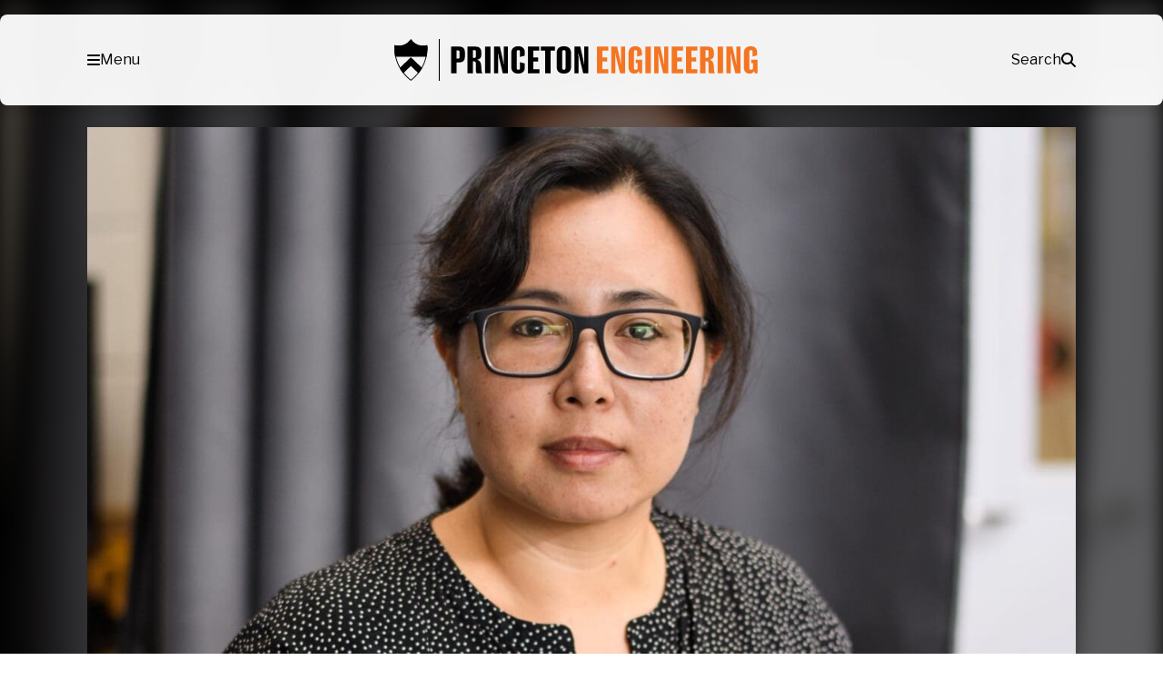

--- FILE ---
content_type: text/html; charset=UTF-8
request_url: https://engineering.princeton.edu/news/2018/06/25/de-leon-receives-early-career-research-award-investigate-diamonds-fundamental-properties
body_size: 56313
content:
<!DOCTYPE html>
<html lang="en-US">
<head>
	<meta charset="UTF-8" /><script type="text/javascript">(window.NREUM||(NREUM={})).init={privacy:{cookies_enabled:true},ajax:{deny_list:["bam.nr-data.net"]},feature_flags:["soft_nav"],distributed_tracing:{enabled:true}};(window.NREUM||(NREUM={})).loader_config={agentID:"1588608049",accountID:"3348991",trustKey:"66686",xpid:"VwUDWV9aCRABUVNbDgUPUlMF",licenseKey:"NRJS-b00d4b4e7850ab82d90",applicationID:"1529948474",browserID:"1588608049"};;/*! For license information please see nr-loader-spa-1.308.0.min.js.LICENSE.txt */
(()=>{var e,t,r={384:(e,t,r)=>{"use strict";r.d(t,{NT:()=>a,US:()=>u,Zm:()=>o,bQ:()=>d,dV:()=>c,pV:()=>l});var n=r(6154),i=r(1863),s=r(1910);const a={beacon:"bam.nr-data.net",errorBeacon:"bam.nr-data.net"};function o(){return n.gm.NREUM||(n.gm.NREUM={}),void 0===n.gm.newrelic&&(n.gm.newrelic=n.gm.NREUM),n.gm.NREUM}function c(){let e=o();return e.o||(e.o={ST:n.gm.setTimeout,SI:n.gm.setImmediate||n.gm.setInterval,CT:n.gm.clearTimeout,XHR:n.gm.XMLHttpRequest,REQ:n.gm.Request,EV:n.gm.Event,PR:n.gm.Promise,MO:n.gm.MutationObserver,FETCH:n.gm.fetch,WS:n.gm.WebSocket},(0,s.i)(...Object.values(e.o))),e}function d(e,t){let r=o();r.initializedAgents??={},t.initializedAt={ms:(0,i.t)(),date:new Date},r.initializedAgents[e]=t}function u(e,t){o()[e]=t}function l(){return function(){let e=o();const t=e.info||{};e.info={beacon:a.beacon,errorBeacon:a.errorBeacon,...t}}(),function(){let e=o();const t=e.init||{};e.init={...t}}(),c(),function(){let e=o();const t=e.loader_config||{};e.loader_config={...t}}(),o()}},782:(e,t,r)=>{"use strict";r.d(t,{T:()=>n});const n=r(860).K7.pageViewTiming},860:(e,t,r)=>{"use strict";r.d(t,{$J:()=>u,K7:()=>c,P3:()=>d,XX:()=>i,Yy:()=>o,df:()=>s,qY:()=>n,v4:()=>a});const n="events",i="jserrors",s="browser/blobs",a="rum",o="browser/logs",c={ajax:"ajax",genericEvents:"generic_events",jserrors:i,logging:"logging",metrics:"metrics",pageAction:"page_action",pageViewEvent:"page_view_event",pageViewTiming:"page_view_timing",sessionReplay:"session_replay",sessionTrace:"session_trace",softNav:"soft_navigations",spa:"spa"},d={[c.pageViewEvent]:1,[c.pageViewTiming]:2,[c.metrics]:3,[c.jserrors]:4,[c.spa]:5,[c.ajax]:6,[c.sessionTrace]:7,[c.softNav]:8,[c.sessionReplay]:9,[c.logging]:10,[c.genericEvents]:11},u={[c.pageViewEvent]:a,[c.pageViewTiming]:n,[c.ajax]:n,[c.spa]:n,[c.softNav]:n,[c.metrics]:i,[c.jserrors]:i,[c.sessionTrace]:s,[c.sessionReplay]:s,[c.logging]:o,[c.genericEvents]:"ins"}},944:(e,t,r)=>{"use strict";r.d(t,{R:()=>i});var n=r(3241);function i(e,t){"function"==typeof console.debug&&(console.debug("New Relic Warning: https://github.com/newrelic/newrelic-browser-agent/blob/main/docs/warning-codes.md#".concat(e),t),(0,n.W)({agentIdentifier:null,drained:null,type:"data",name:"warn",feature:"warn",data:{code:e,secondary:t}}))}},993:(e,t,r)=>{"use strict";r.d(t,{A$:()=>s,ET:()=>a,TZ:()=>o,p_:()=>i});var n=r(860);const i={ERROR:"ERROR",WARN:"WARN",INFO:"INFO",DEBUG:"DEBUG",TRACE:"TRACE"},s={OFF:0,ERROR:1,WARN:2,INFO:3,DEBUG:4,TRACE:5},a="log",o=n.K7.logging},1541:(e,t,r)=>{"use strict";r.d(t,{U:()=>i,f:()=>n});const n={MFE:"MFE",BA:"BA"};function i(e,t){if(2!==t?.harvestEndpointVersion)return{};const r=t.agentRef.runtime.appMetadata.agents[0].entityGuid;return e?{"source.id":e.id,"source.name":e.name,"source.type":e.type,"parent.id":e.parent?.id||r,"parent.type":e.parent?.type||n.BA}:{"entity.guid":r,appId:t.agentRef.info.applicationID}}},1687:(e,t,r)=>{"use strict";r.d(t,{Ak:()=>d,Ze:()=>h,x3:()=>u});var n=r(3241),i=r(7836),s=r(3606),a=r(860),o=r(2646);const c={};function d(e,t){const r={staged:!1,priority:a.P3[t]||0};l(e),c[e].get(t)||c[e].set(t,r)}function u(e,t){e&&c[e]&&(c[e].get(t)&&c[e].delete(t),p(e,t,!1),c[e].size&&f(e))}function l(e){if(!e)throw new Error("agentIdentifier required");c[e]||(c[e]=new Map)}function h(e="",t="feature",r=!1){if(l(e),!e||!c[e].get(t)||r)return p(e,t);c[e].get(t).staged=!0,f(e)}function f(e){const t=Array.from(c[e]);t.every(([e,t])=>t.staged)&&(t.sort((e,t)=>e[1].priority-t[1].priority),t.forEach(([t])=>{c[e].delete(t),p(e,t)}))}function p(e,t,r=!0){const a=e?i.ee.get(e):i.ee,c=s.i.handlers;if(!a.aborted&&a.backlog&&c){if((0,n.W)({agentIdentifier:e,type:"lifecycle",name:"drain",feature:t}),r){const e=a.backlog[t],r=c[t];if(r){for(let t=0;e&&t<e.length;++t)g(e[t],r);Object.entries(r).forEach(([e,t])=>{Object.values(t||{}).forEach(t=>{t[0]?.on&&t[0]?.context()instanceof o.y&&t[0].on(e,t[1])})})}}a.isolatedBacklog||delete c[t],a.backlog[t]=null,a.emit("drain-"+t,[])}}function g(e,t){var r=e[1];Object.values(t[r]||{}).forEach(t=>{var r=e[0];if(t[0]===r){var n=t[1],i=e[3],s=e[2];n.apply(i,s)}})}},1738:(e,t,r)=>{"use strict";r.d(t,{U:()=>f,Y:()=>h});var n=r(3241),i=r(9908),s=r(1863),a=r(944),o=r(5701),c=r(3969),d=r(8362),u=r(860),l=r(4261);function h(e,t,r,s){const h=s||r;!h||h[e]&&h[e]!==d.d.prototype[e]||(h[e]=function(){(0,i.p)(c.xV,["API/"+e+"/called"],void 0,u.K7.metrics,r.ee),(0,n.W)({agentIdentifier:r.agentIdentifier,drained:!!o.B?.[r.agentIdentifier],type:"data",name:"api",feature:l.Pl+e,data:{}});try{return t.apply(this,arguments)}catch(e){(0,a.R)(23,e)}})}function f(e,t,r,n,a){const o=e.info;null===r?delete o.jsAttributes[t]:o.jsAttributes[t]=r,(a||null===r)&&(0,i.p)(l.Pl+n,[(0,s.t)(),t,r],void 0,"session",e.ee)}},1741:(e,t,r)=>{"use strict";r.d(t,{W:()=>s});var n=r(944),i=r(4261);class s{#e(e,...t){if(this[e]!==s.prototype[e])return this[e](...t);(0,n.R)(35,e)}addPageAction(e,t){return this.#e(i.hG,e,t)}register(e){return this.#e(i.eY,e)}recordCustomEvent(e,t){return this.#e(i.fF,e,t)}setPageViewName(e,t){return this.#e(i.Fw,e,t)}setCustomAttribute(e,t,r){return this.#e(i.cD,e,t,r)}noticeError(e,t){return this.#e(i.o5,e,t)}setUserId(e,t=!1){return this.#e(i.Dl,e,t)}setApplicationVersion(e){return this.#e(i.nb,e)}setErrorHandler(e){return this.#e(i.bt,e)}addRelease(e,t){return this.#e(i.k6,e,t)}log(e,t){return this.#e(i.$9,e,t)}start(){return this.#e(i.d3)}finished(e){return this.#e(i.BL,e)}recordReplay(){return this.#e(i.CH)}pauseReplay(){return this.#e(i.Tb)}addToTrace(e){return this.#e(i.U2,e)}setCurrentRouteName(e){return this.#e(i.PA,e)}interaction(e){return this.#e(i.dT,e)}wrapLogger(e,t,r){return this.#e(i.Wb,e,t,r)}measure(e,t){return this.#e(i.V1,e,t)}consent(e){return this.#e(i.Pv,e)}}},1863:(e,t,r)=>{"use strict";function n(){return Math.floor(performance.now())}r.d(t,{t:()=>n})},1910:(e,t,r)=>{"use strict";r.d(t,{i:()=>s});var n=r(944);const i=new Map;function s(...e){return e.every(e=>{if(i.has(e))return i.get(e);const t="function"==typeof e?e.toString():"",r=t.includes("[native code]"),s=t.includes("nrWrapper");return r||s||(0,n.R)(64,e?.name||t),i.set(e,r),r})}},2555:(e,t,r)=>{"use strict";r.d(t,{D:()=>o,f:()=>a});var n=r(384),i=r(8122);const s={beacon:n.NT.beacon,errorBeacon:n.NT.errorBeacon,licenseKey:void 0,applicationID:void 0,sa:void 0,queueTime:void 0,applicationTime:void 0,ttGuid:void 0,user:void 0,account:void 0,product:void 0,extra:void 0,jsAttributes:{},userAttributes:void 0,atts:void 0,transactionName:void 0,tNamePlain:void 0};function a(e){try{return!!e.licenseKey&&!!e.errorBeacon&&!!e.applicationID}catch(e){return!1}}const o=e=>(0,i.a)(e,s)},2614:(e,t,r)=>{"use strict";r.d(t,{BB:()=>a,H3:()=>n,g:()=>d,iL:()=>c,tS:()=>o,uh:()=>i,wk:()=>s});const n="NRBA",i="SESSION",s=144e5,a=18e5,o={STARTED:"session-started",PAUSE:"session-pause",RESET:"session-reset",RESUME:"session-resume",UPDATE:"session-update"},c={SAME_TAB:"same-tab",CROSS_TAB:"cross-tab"},d={OFF:0,FULL:1,ERROR:2}},2646:(e,t,r)=>{"use strict";r.d(t,{y:()=>n});class n{constructor(e){this.contextId=e}}},2843:(e,t,r)=>{"use strict";r.d(t,{G:()=>s,u:()=>i});var n=r(3878);function i(e,t=!1,r,i){(0,n.DD)("visibilitychange",function(){if(t)return void("hidden"===document.visibilityState&&e());e(document.visibilityState)},r,i)}function s(e,t,r){(0,n.sp)("pagehide",e,t,r)}},3241:(e,t,r)=>{"use strict";r.d(t,{W:()=>s});var n=r(6154);const i="newrelic";function s(e={}){try{n.gm.dispatchEvent(new CustomEvent(i,{detail:e}))}catch(e){}}},3304:(e,t,r)=>{"use strict";r.d(t,{A:()=>s});var n=r(7836);const i=()=>{const e=new WeakSet;return(t,r)=>{if("object"==typeof r&&null!==r){if(e.has(r))return;e.add(r)}return r}};function s(e){try{return JSON.stringify(e,i())??""}catch(e){try{n.ee.emit("internal-error",[e])}catch(e){}return""}}},3333:(e,t,r)=>{"use strict";r.d(t,{$v:()=>u,TZ:()=>n,Xh:()=>c,Zp:()=>i,kd:()=>d,mq:()=>o,nf:()=>a,qN:()=>s});const n=r(860).K7.genericEvents,i=["auxclick","click","copy","keydown","paste","scrollend"],s=["focus","blur"],a=4,o=1e3,c=2e3,d=["PageAction","UserAction","BrowserPerformance"],u={RESOURCES:"experimental.resources",REGISTER:"register"}},3434:(e,t,r)=>{"use strict";r.d(t,{Jt:()=>s,YM:()=>d});var n=r(7836),i=r(5607);const s="nr@original:".concat(i.W),a=50;var o=Object.prototype.hasOwnProperty,c=!1;function d(e,t){return e||(e=n.ee),r.inPlace=function(e,t,n,i,s){n||(n="");const a="-"===n.charAt(0);for(let o=0;o<t.length;o++){const c=t[o],d=e[c];l(d)||(e[c]=r(d,a?c+n:n,i,c,s))}},r.flag=s,r;function r(t,r,n,c,d){return l(t)?t:(r||(r=""),nrWrapper[s]=t,function(e,t,r){if(Object.defineProperty&&Object.keys)try{return Object.keys(e).forEach(function(r){Object.defineProperty(t,r,{get:function(){return e[r]},set:function(t){return e[r]=t,t}})}),t}catch(e){u([e],r)}for(var n in e)o.call(e,n)&&(t[n]=e[n])}(t,nrWrapper,e),nrWrapper);function nrWrapper(){var s,o,l,h;let f;try{o=this,s=[...arguments],l="function"==typeof n?n(s,o):n||{}}catch(t){u([t,"",[s,o,c],l],e)}i(r+"start",[s,o,c],l,d);const p=performance.now();let g;try{return h=t.apply(o,s),g=performance.now(),h}catch(e){throw g=performance.now(),i(r+"err",[s,o,e],l,d),f=e,f}finally{const e=g-p,t={start:p,end:g,duration:e,isLongTask:e>=a,methodName:c,thrownError:f};t.isLongTask&&i("long-task",[t,o],l,d),i(r+"end",[s,o,h],l,d)}}}function i(r,n,i,s){if(!c||t){var a=c;c=!0;try{e.emit(r,n,i,t,s)}catch(t){u([t,r,n,i],e)}c=a}}}function u(e,t){t||(t=n.ee);try{t.emit("internal-error",e)}catch(e){}}function l(e){return!(e&&"function"==typeof e&&e.apply&&!e[s])}},3606:(e,t,r)=>{"use strict";r.d(t,{i:()=>s});var n=r(9908);s.on=a;var i=s.handlers={};function s(e,t,r,s){a(s||n.d,i,e,t,r)}function a(e,t,r,i,s){s||(s="feature"),e||(e=n.d);var a=t[s]=t[s]||{};(a[r]=a[r]||[]).push([e,i])}},3738:(e,t,r)=>{"use strict";r.d(t,{He:()=>i,Kp:()=>o,Lc:()=>d,Rz:()=>u,TZ:()=>n,bD:()=>s,d3:()=>a,jx:()=>l,sl:()=>h,uP:()=>c});const n=r(860).K7.sessionTrace,i="bstResource",s="resource",a="-start",o="-end",c="fn"+a,d="fn"+o,u="pushState",l=1e3,h=3e4},3785:(e,t,r)=>{"use strict";r.d(t,{R:()=>c,b:()=>d});var n=r(9908),i=r(1863),s=r(860),a=r(3969),o=r(993);function c(e,t,r={},c=o.p_.INFO,d=!0,u,l=(0,i.t)()){(0,n.p)(a.xV,["API/logging/".concat(c.toLowerCase(),"/called")],void 0,s.K7.metrics,e),(0,n.p)(o.ET,[l,t,r,c,d,u],void 0,s.K7.logging,e)}function d(e){return"string"==typeof e&&Object.values(o.p_).some(t=>t===e.toUpperCase().trim())}},3878:(e,t,r)=>{"use strict";function n(e,t){return{capture:e,passive:!1,signal:t}}function i(e,t,r=!1,i){window.addEventListener(e,t,n(r,i))}function s(e,t,r=!1,i){document.addEventListener(e,t,n(r,i))}r.d(t,{DD:()=>s,jT:()=>n,sp:()=>i})},3962:(e,t,r)=>{"use strict";r.d(t,{AM:()=>a,O2:()=>l,OV:()=>s,Qu:()=>h,TZ:()=>c,ih:()=>f,pP:()=>o,t1:()=>u,tC:()=>i,wD:()=>d});var n=r(860);const i=["click","keydown","submit"],s="popstate",a="api",o="initialPageLoad",c=n.K7.softNav,d=5e3,u=500,l={INITIAL_PAGE_LOAD:"",ROUTE_CHANGE:1,UNSPECIFIED:2},h={INTERACTION:1,AJAX:2,CUSTOM_END:3,CUSTOM_TRACER:4},f={IP:"in progress",PF:"pending finish",FIN:"finished",CAN:"cancelled"}},3969:(e,t,r)=>{"use strict";r.d(t,{TZ:()=>n,XG:()=>o,rs:()=>i,xV:()=>a,z_:()=>s});const n=r(860).K7.metrics,i="sm",s="cm",a="storeSupportabilityMetrics",o="storeEventMetrics"},4234:(e,t,r)=>{"use strict";r.d(t,{W:()=>s});var n=r(7836),i=r(1687);class s{constructor(e,t){this.agentIdentifier=e,this.ee=n.ee.get(e),this.featureName=t,this.blocked=!1}deregisterDrain(){(0,i.x3)(this.agentIdentifier,this.featureName)}}},4261:(e,t,r)=>{"use strict";r.d(t,{$9:()=>u,BL:()=>c,CH:()=>p,Dl:()=>R,Fw:()=>w,PA:()=>v,Pl:()=>n,Pv:()=>A,Tb:()=>h,U2:()=>a,V1:()=>E,Wb:()=>T,bt:()=>y,cD:()=>b,d3:()=>x,dT:()=>d,eY:()=>g,fF:()=>f,hG:()=>s,hw:()=>i,k6:()=>o,nb:()=>m,o5:()=>l});const n="api-",i=n+"ixn-",s="addPageAction",a="addToTrace",o="addRelease",c="finished",d="interaction",u="log",l="noticeError",h="pauseReplay",f="recordCustomEvent",p="recordReplay",g="register",m="setApplicationVersion",v="setCurrentRouteName",b="setCustomAttribute",y="setErrorHandler",w="setPageViewName",R="setUserId",x="start",T="wrapLogger",E="measure",A="consent"},5205:(e,t,r)=>{"use strict";r.d(t,{j:()=>S});var n=r(384),i=r(1741);var s=r(2555),a=r(3333);const o=e=>{if(!e||"string"!=typeof e)return!1;try{document.createDocumentFragment().querySelector(e)}catch{return!1}return!0};var c=r(2614),d=r(944),u=r(8122);const l="[data-nr-mask]",h=e=>(0,u.a)(e,(()=>{const e={feature_flags:[],experimental:{allow_registered_children:!1,resources:!1},mask_selector:"*",block_selector:"[data-nr-block]",mask_input_options:{color:!1,date:!1,"datetime-local":!1,email:!1,month:!1,number:!1,range:!1,search:!1,tel:!1,text:!1,time:!1,url:!1,week:!1,textarea:!1,select:!1,password:!0}};return{ajax:{deny_list:void 0,block_internal:!0,enabled:!0,autoStart:!0},api:{get allow_registered_children(){return e.feature_flags.includes(a.$v.REGISTER)||e.experimental.allow_registered_children},set allow_registered_children(t){e.experimental.allow_registered_children=t},duplicate_registered_data:!1},browser_consent_mode:{enabled:!1},distributed_tracing:{enabled:void 0,exclude_newrelic_header:void 0,cors_use_newrelic_header:void 0,cors_use_tracecontext_headers:void 0,allowed_origins:void 0},get feature_flags(){return e.feature_flags},set feature_flags(t){e.feature_flags=t},generic_events:{enabled:!0,autoStart:!0},harvest:{interval:30},jserrors:{enabled:!0,autoStart:!0},logging:{enabled:!0,autoStart:!0},metrics:{enabled:!0,autoStart:!0},obfuscate:void 0,page_action:{enabled:!0},page_view_event:{enabled:!0,autoStart:!0},page_view_timing:{enabled:!0,autoStart:!0},performance:{capture_marks:!1,capture_measures:!1,capture_detail:!0,resources:{get enabled(){return e.feature_flags.includes(a.$v.RESOURCES)||e.experimental.resources},set enabled(t){e.experimental.resources=t},asset_types:[],first_party_domains:[],ignore_newrelic:!0}},privacy:{cookies_enabled:!0},proxy:{assets:void 0,beacon:void 0},session:{expiresMs:c.wk,inactiveMs:c.BB},session_replay:{autoStart:!0,enabled:!1,preload:!1,sampling_rate:10,error_sampling_rate:100,collect_fonts:!1,inline_images:!1,fix_stylesheets:!0,mask_all_inputs:!0,get mask_text_selector(){return e.mask_selector},set mask_text_selector(t){o(t)?e.mask_selector="".concat(t,",").concat(l):""===t||null===t?e.mask_selector=l:(0,d.R)(5,t)},get block_class(){return"nr-block"},get ignore_class(){return"nr-ignore"},get mask_text_class(){return"nr-mask"},get block_selector(){return e.block_selector},set block_selector(t){o(t)?e.block_selector+=",".concat(t):""!==t&&(0,d.R)(6,t)},get mask_input_options(){return e.mask_input_options},set mask_input_options(t){t&&"object"==typeof t?e.mask_input_options={...t,password:!0}:(0,d.R)(7,t)}},session_trace:{enabled:!0,autoStart:!0},soft_navigations:{enabled:!0,autoStart:!0},spa:{enabled:!0,autoStart:!0},ssl:void 0,user_actions:{enabled:!0,elementAttributes:["id","className","tagName","type"]}}})());var f=r(6154),p=r(9324);let g=0;const m={buildEnv:p.F3,distMethod:p.Xs,version:p.xv,originTime:f.WN},v={consented:!1},b={appMetadata:{},get consented(){return this.session?.state?.consent||v.consented},set consented(e){v.consented=e},customTransaction:void 0,denyList:void 0,disabled:!1,harvester:void 0,isolatedBacklog:!1,isRecording:!1,loaderType:void 0,maxBytes:3e4,obfuscator:void 0,onerror:void 0,ptid:void 0,releaseIds:{},session:void 0,timeKeeper:void 0,registeredEntities:[],jsAttributesMetadata:{bytes:0},get harvestCount(){return++g}},y=e=>{const t=(0,u.a)(e,b),r=Object.keys(m).reduce((e,t)=>(e[t]={value:m[t],writable:!1,configurable:!0,enumerable:!0},e),{});return Object.defineProperties(t,r)};var w=r(5701);const R=e=>{const t=e.startsWith("http");e+="/",r.p=t?e:"https://"+e};var x=r(7836),T=r(3241);const E={accountID:void 0,trustKey:void 0,agentID:void 0,licenseKey:void 0,applicationID:void 0,xpid:void 0},A=e=>(0,u.a)(e,E),_=new Set;function S(e,t={},r,a){let{init:o,info:c,loader_config:d,runtime:u={},exposed:l=!0}=t;if(!c){const e=(0,n.pV)();o=e.init,c=e.info,d=e.loader_config}e.init=h(o||{}),e.loader_config=A(d||{}),c.jsAttributes??={},f.bv&&(c.jsAttributes.isWorker=!0),e.info=(0,s.D)(c);const p=e.init,g=[c.beacon,c.errorBeacon];_.has(e.agentIdentifier)||(p.proxy.assets&&(R(p.proxy.assets),g.push(p.proxy.assets)),p.proxy.beacon&&g.push(p.proxy.beacon),e.beacons=[...g],function(e){const t=(0,n.pV)();Object.getOwnPropertyNames(i.W.prototype).forEach(r=>{const n=i.W.prototype[r];if("function"!=typeof n||"constructor"===n)return;let s=t[r];e[r]&&!1!==e.exposed&&"micro-agent"!==e.runtime?.loaderType&&(t[r]=(...t)=>{const n=e[r](...t);return s?s(...t):n})})}(e),(0,n.US)("activatedFeatures",w.B)),u.denyList=[...p.ajax.deny_list||[],...p.ajax.block_internal?g:[]],u.ptid=e.agentIdentifier,u.loaderType=r,e.runtime=y(u),_.has(e.agentIdentifier)||(e.ee=x.ee.get(e.agentIdentifier),e.exposed=l,(0,T.W)({agentIdentifier:e.agentIdentifier,drained:!!w.B?.[e.agentIdentifier],type:"lifecycle",name:"initialize",feature:void 0,data:e.config})),_.add(e.agentIdentifier)}},5270:(e,t,r)=>{"use strict";r.d(t,{Aw:()=>a,SR:()=>s,rF:()=>o});var n=r(384),i=r(7767);function s(e){return!!(0,n.dV)().o.MO&&(0,i.V)(e)&&!0===e?.session_trace.enabled}function a(e){return!0===e?.session_replay.preload&&s(e)}function o(e,t){try{if("string"==typeof t?.type){if("password"===t.type.toLowerCase())return"*".repeat(e?.length||0);if(void 0!==t?.dataset?.nrUnmask||t?.classList?.contains("nr-unmask"))return e}}catch(e){}return"string"==typeof e?e.replace(/[\S]/g,"*"):"*".repeat(e?.length||0)}},5289:(e,t,r)=>{"use strict";r.d(t,{GG:()=>a,Qr:()=>c,sB:()=>o});var n=r(3878),i=r(6389);function s(){return"undefined"==typeof document||"complete"===document.readyState}function a(e,t){if(s())return e();const r=(0,i.J)(e),a=setInterval(()=>{s()&&(clearInterval(a),r())},500);(0,n.sp)("load",r,t)}function o(e){if(s())return e();(0,n.DD)("DOMContentLoaded",e)}function c(e){if(s())return e();(0,n.sp)("popstate",e)}},5607:(e,t,r)=>{"use strict";r.d(t,{W:()=>n});const n=(0,r(9566).bz)()},5701:(e,t,r)=>{"use strict";r.d(t,{B:()=>s,t:()=>a});var n=r(3241);const i=new Set,s={};function a(e,t){const r=t.agentIdentifier;s[r]??={},e&&"object"==typeof e&&(i.has(r)||(t.ee.emit("rumresp",[e]),s[r]=e,i.add(r),(0,n.W)({agentIdentifier:r,loaded:!0,drained:!0,type:"lifecycle",name:"load",feature:void 0,data:e})))}},6154:(e,t,r)=>{"use strict";r.d(t,{OF:()=>d,RI:()=>i,WN:()=>h,bv:()=>s,eN:()=>f,gm:()=>a,lR:()=>l,m:()=>c,mw:()=>o,sb:()=>u});var n=r(1863);const i="undefined"!=typeof window&&!!window.document,s="undefined"!=typeof WorkerGlobalScope&&("undefined"!=typeof self&&self instanceof WorkerGlobalScope&&self.navigator instanceof WorkerNavigator||"undefined"!=typeof globalThis&&globalThis instanceof WorkerGlobalScope&&globalThis.navigator instanceof WorkerNavigator),a=i?window:"undefined"!=typeof WorkerGlobalScope&&("undefined"!=typeof self&&self instanceof WorkerGlobalScope&&self||"undefined"!=typeof globalThis&&globalThis instanceof WorkerGlobalScope&&globalThis),o=Boolean("hidden"===a?.document?.visibilityState),c=""+a?.location,d=/iPad|iPhone|iPod/.test(a.navigator?.userAgent),u=d&&"undefined"==typeof SharedWorker,l=(()=>{const e=a.navigator?.userAgent?.match(/Firefox[/\s](\d+\.\d+)/);return Array.isArray(e)&&e.length>=2?+e[1]:0})(),h=Date.now()-(0,n.t)(),f=()=>"undefined"!=typeof PerformanceNavigationTiming&&a?.performance?.getEntriesByType("navigation")?.[0]?.responseStart},6344:(e,t,r)=>{"use strict";r.d(t,{BB:()=>u,Qb:()=>l,TZ:()=>i,Ug:()=>a,Vh:()=>s,_s:()=>o,bc:()=>d,yP:()=>c});var n=r(2614);const i=r(860).K7.sessionReplay,s="errorDuringReplay",a=.12,o={DomContentLoaded:0,Load:1,FullSnapshot:2,IncrementalSnapshot:3,Meta:4,Custom:5},c={[n.g.ERROR]:15e3,[n.g.FULL]:3e5,[n.g.OFF]:0},d={RESET:{message:"Session was reset",sm:"Reset"},IMPORT:{message:"Recorder failed to import",sm:"Import"},TOO_MANY:{message:"429: Too Many Requests",sm:"Too-Many"},TOO_BIG:{message:"Payload was too large",sm:"Too-Big"},CROSS_TAB:{message:"Session Entity was set to OFF on another tab",sm:"Cross-Tab"},ENTITLEMENTS:{message:"Session Replay is not allowed and will not be started",sm:"Entitlement"}},u=5e3,l={API:"api",RESUME:"resume",SWITCH_TO_FULL:"switchToFull",INITIALIZE:"initialize",PRELOAD:"preload"}},6389:(e,t,r)=>{"use strict";function n(e,t=500,r={}){const n=r?.leading||!1;let i;return(...r)=>{n&&void 0===i&&(e.apply(this,r),i=setTimeout(()=>{i=clearTimeout(i)},t)),n||(clearTimeout(i),i=setTimeout(()=>{e.apply(this,r)},t))}}function i(e){let t=!1;return(...r)=>{t||(t=!0,e.apply(this,r))}}r.d(t,{J:()=>i,s:()=>n})},6630:(e,t,r)=>{"use strict";r.d(t,{T:()=>n});const n=r(860).K7.pageViewEvent},6774:(e,t,r)=>{"use strict";r.d(t,{T:()=>n});const n=r(860).K7.jserrors},7295:(e,t,r)=>{"use strict";r.d(t,{Xv:()=>a,gX:()=>i,iW:()=>s});var n=[];function i(e){if(!e||s(e))return!1;if(0===n.length)return!0;if("*"===n[0].hostname)return!1;for(var t=0;t<n.length;t++){var r=n[t];if(r.hostname.test(e.hostname)&&r.pathname.test(e.pathname))return!1}return!0}function s(e){return void 0===e.hostname}function a(e){if(n=[],e&&e.length)for(var t=0;t<e.length;t++){let r=e[t];if(!r)continue;if("*"===r)return void(n=[{hostname:"*"}]);0===r.indexOf("http://")?r=r.substring(7):0===r.indexOf("https://")&&(r=r.substring(8));const i=r.indexOf("/");let s,a;i>0?(s=r.substring(0,i),a=r.substring(i)):(s=r,a="*");let[c]=s.split(":");n.push({hostname:o(c),pathname:o(a,!0)})}}function o(e,t=!1){const r=e.replace(/[.+?^${}()|[\]\\]/g,e=>"\\"+e).replace(/\*/g,".*?");return new RegExp((t?"^":"")+r+"$")}},7485:(e,t,r)=>{"use strict";r.d(t,{D:()=>i});var n=r(6154);function i(e){if(0===(e||"").indexOf("data:"))return{protocol:"data"};try{const t=new URL(e,location.href),r={port:t.port,hostname:t.hostname,pathname:t.pathname,search:t.search,protocol:t.protocol.slice(0,t.protocol.indexOf(":")),sameOrigin:t.protocol===n.gm?.location?.protocol&&t.host===n.gm?.location?.host};return r.port&&""!==r.port||("http:"===t.protocol&&(r.port="80"),"https:"===t.protocol&&(r.port="443")),r.pathname&&""!==r.pathname?r.pathname.startsWith("/")||(r.pathname="/".concat(r.pathname)):r.pathname="/",r}catch(e){return{}}}},7699:(e,t,r)=>{"use strict";r.d(t,{It:()=>s,KC:()=>o,No:()=>i,qh:()=>a});var n=r(860);const i=16e3,s=1e6,a="SESSION_ERROR",o={[n.K7.logging]:!0,[n.K7.genericEvents]:!1,[n.K7.jserrors]:!1,[n.K7.ajax]:!1}},7767:(e,t,r)=>{"use strict";r.d(t,{V:()=>i});var n=r(6154);const i=e=>n.RI&&!0===e?.privacy.cookies_enabled},7836:(e,t,r)=>{"use strict";r.d(t,{P:()=>o,ee:()=>c});var n=r(384),i=r(8990),s=r(2646),a=r(5607);const o="nr@context:".concat(a.W),c=function e(t,r){var n={},a={},u={},l=!1;try{l=16===r.length&&d.initializedAgents?.[r]?.runtime.isolatedBacklog}catch(e){}var h={on:p,addEventListener:p,removeEventListener:function(e,t){var r=n[e];if(!r)return;for(var i=0;i<r.length;i++)r[i]===t&&r.splice(i,1)},emit:function(e,r,n,i,s){!1!==s&&(s=!0);if(c.aborted&&!i)return;t&&s&&t.emit(e,r,n);var o=f(n);g(e).forEach(e=>{e.apply(o,r)});var d=v()[a[e]];d&&d.push([h,e,r,o]);return o},get:m,listeners:g,context:f,buffer:function(e,t){const r=v();if(t=t||"feature",h.aborted)return;Object.entries(e||{}).forEach(([e,n])=>{a[n]=t,t in r||(r[t]=[])})},abort:function(){h._aborted=!0,Object.keys(h.backlog).forEach(e=>{delete h.backlog[e]})},isBuffering:function(e){return!!v()[a[e]]},debugId:r,backlog:l?{}:t&&"object"==typeof t.backlog?t.backlog:{},isolatedBacklog:l};return Object.defineProperty(h,"aborted",{get:()=>{let e=h._aborted||!1;return e||(t&&(e=t.aborted),e)}}),h;function f(e){return e&&e instanceof s.y?e:e?(0,i.I)(e,o,()=>new s.y(o)):new s.y(o)}function p(e,t){n[e]=g(e).concat(t)}function g(e){return n[e]||[]}function m(t){return u[t]=u[t]||e(h,t)}function v(){return h.backlog}}(void 0,"globalEE"),d=(0,n.Zm)();d.ee||(d.ee=c)},8122:(e,t,r)=>{"use strict";r.d(t,{a:()=>i});var n=r(944);function i(e,t){try{if(!e||"object"!=typeof e)return(0,n.R)(3);if(!t||"object"!=typeof t)return(0,n.R)(4);const r=Object.create(Object.getPrototypeOf(t),Object.getOwnPropertyDescriptors(t)),s=0===Object.keys(r).length?e:r;for(let a in s)if(void 0!==e[a])try{if(null===e[a]){r[a]=null;continue}Array.isArray(e[a])&&Array.isArray(t[a])?r[a]=Array.from(new Set([...e[a],...t[a]])):"object"==typeof e[a]&&"object"==typeof t[a]?r[a]=i(e[a],t[a]):r[a]=e[a]}catch(e){r[a]||(0,n.R)(1,e)}return r}catch(e){(0,n.R)(2,e)}}},8139:(e,t,r)=>{"use strict";r.d(t,{u:()=>h});var n=r(7836),i=r(3434),s=r(8990),a=r(6154);const o={},c=a.gm.XMLHttpRequest,d="addEventListener",u="removeEventListener",l="nr@wrapped:".concat(n.P);function h(e){var t=function(e){return(e||n.ee).get("events")}(e);if(o[t.debugId]++)return t;o[t.debugId]=1;var r=(0,i.YM)(t,!0);function h(e){r.inPlace(e,[d,u],"-",p)}function p(e,t){return e[1]}return"getPrototypeOf"in Object&&(a.RI&&f(document,h),c&&f(c.prototype,h),f(a.gm,h)),t.on(d+"-start",function(e,t){var n=e[1];if(null!==n&&("function"==typeof n||"object"==typeof n)&&"newrelic"!==e[0]){var i=(0,s.I)(n,l,function(){var e={object:function(){if("function"!=typeof n.handleEvent)return;return n.handleEvent.apply(n,arguments)},function:n}[typeof n];return e?r(e,"fn-",null,e.name||"anonymous"):n});this.wrapped=e[1]=i}}),t.on(u+"-start",function(e){e[1]=this.wrapped||e[1]}),t}function f(e,t,...r){let n=e;for(;"object"==typeof n&&!Object.prototype.hasOwnProperty.call(n,d);)n=Object.getPrototypeOf(n);n&&t(n,...r)}},8362:(e,t,r)=>{"use strict";r.d(t,{d:()=>s});var n=r(9566),i=r(1741);class s extends i.W{agentIdentifier=(0,n.LA)(16)}},8374:(e,t,r)=>{r.nc=(()=>{try{return document?.currentScript?.nonce}catch(e){}return""})()},8990:(e,t,r)=>{"use strict";r.d(t,{I:()=>i});var n=Object.prototype.hasOwnProperty;function i(e,t,r){if(n.call(e,t))return e[t];var i=r();if(Object.defineProperty&&Object.keys)try{return Object.defineProperty(e,t,{value:i,writable:!0,enumerable:!1}),i}catch(e){}return e[t]=i,i}},9119:(e,t,r)=>{"use strict";r.d(t,{L:()=>s});var n=/([^?#]*)[^#]*(#[^?]*|$).*/,i=/([^?#]*)().*/;function s(e,t){return e?e.replace(t?n:i,"$1$2"):e}},9300:(e,t,r)=>{"use strict";r.d(t,{T:()=>n});const n=r(860).K7.ajax},9324:(e,t,r)=>{"use strict";r.d(t,{AJ:()=>a,F3:()=>i,Xs:()=>s,Yq:()=>o,xv:()=>n});const n="1.308.0",i="PROD",s="CDN",a="@newrelic/rrweb",o="1.0.1"},9566:(e,t,r)=>{"use strict";r.d(t,{LA:()=>o,ZF:()=>c,bz:()=>a,el:()=>d});var n=r(6154);const i="xxxxxxxx-xxxx-4xxx-yxxx-xxxxxxxxxxxx";function s(e,t){return e?15&e[t]:16*Math.random()|0}function a(){const e=n.gm?.crypto||n.gm?.msCrypto;let t,r=0;return e&&e.getRandomValues&&(t=e.getRandomValues(new Uint8Array(30))),i.split("").map(e=>"x"===e?s(t,r++).toString(16):"y"===e?(3&s()|8).toString(16):e).join("")}function o(e){const t=n.gm?.crypto||n.gm?.msCrypto;let r,i=0;t&&t.getRandomValues&&(r=t.getRandomValues(new Uint8Array(e)));const a=[];for(var o=0;o<e;o++)a.push(s(r,i++).toString(16));return a.join("")}function c(){return o(16)}function d(){return o(32)}},9908:(e,t,r)=>{"use strict";r.d(t,{d:()=>n,p:()=>i});var n=r(7836).ee.get("handle");function i(e,t,r,i,s){s?(s.buffer([e],i),s.emit(e,t,r)):(n.buffer([e],i),n.emit(e,t,r))}}},n={};function i(e){var t=n[e];if(void 0!==t)return t.exports;var s=n[e]={exports:{}};return r[e](s,s.exports,i),s.exports}i.m=r,i.d=(e,t)=>{for(var r in t)i.o(t,r)&&!i.o(e,r)&&Object.defineProperty(e,r,{enumerable:!0,get:t[r]})},i.f={},i.e=e=>Promise.all(Object.keys(i.f).reduce((t,r)=>(i.f[r](e,t),t),[])),i.u=e=>({212:"nr-spa-compressor",249:"nr-spa-recorder",478:"nr-spa"}[e]+"-1.308.0.min.js"),i.o=(e,t)=>Object.prototype.hasOwnProperty.call(e,t),e={},t="NRBA-1.308.0.PROD:",i.l=(r,n,s,a)=>{if(e[r])e[r].push(n);else{var o,c;if(void 0!==s)for(var d=document.getElementsByTagName("script"),u=0;u<d.length;u++){var l=d[u];if(l.getAttribute("src")==r||l.getAttribute("data-webpack")==t+s){o=l;break}}if(!o){c=!0;var h={478:"sha512-RSfSVnmHk59T/uIPbdSE0LPeqcEdF4/+XhfJdBuccH5rYMOEZDhFdtnh6X6nJk7hGpzHd9Ujhsy7lZEz/ORYCQ==",249:"sha512-ehJXhmntm85NSqW4MkhfQqmeKFulra3klDyY0OPDUE+sQ3GokHlPh1pmAzuNy//3j4ac6lzIbmXLvGQBMYmrkg==",212:"sha512-B9h4CR46ndKRgMBcK+j67uSR2RCnJfGefU+A7FrgR/k42ovXy5x/MAVFiSvFxuVeEk/pNLgvYGMp1cBSK/G6Fg=="};(o=document.createElement("script")).charset="utf-8",i.nc&&o.setAttribute("nonce",i.nc),o.setAttribute("data-webpack",t+s),o.src=r,0!==o.src.indexOf(window.location.origin+"/")&&(o.crossOrigin="anonymous"),h[a]&&(o.integrity=h[a])}e[r]=[n];var f=(t,n)=>{o.onerror=o.onload=null,clearTimeout(p);var i=e[r];if(delete e[r],o.parentNode&&o.parentNode.removeChild(o),i&&i.forEach(e=>e(n)),t)return t(n)},p=setTimeout(f.bind(null,void 0,{type:"timeout",target:o}),12e4);o.onerror=f.bind(null,o.onerror),o.onload=f.bind(null,o.onload),c&&document.head.appendChild(o)}},i.r=e=>{"undefined"!=typeof Symbol&&Symbol.toStringTag&&Object.defineProperty(e,Symbol.toStringTag,{value:"Module"}),Object.defineProperty(e,"__esModule",{value:!0})},i.p="https://js-agent.newrelic.com/",(()=>{var e={38:0,788:0};i.f.j=(t,r)=>{var n=i.o(e,t)?e[t]:void 0;if(0!==n)if(n)r.push(n[2]);else{var s=new Promise((r,i)=>n=e[t]=[r,i]);r.push(n[2]=s);var a=i.p+i.u(t),o=new Error;i.l(a,r=>{if(i.o(e,t)&&(0!==(n=e[t])&&(e[t]=void 0),n)){var s=r&&("load"===r.type?"missing":r.type),a=r&&r.target&&r.target.src;o.message="Loading chunk "+t+" failed: ("+s+": "+a+")",o.name="ChunkLoadError",o.type=s,o.request=a,n[1](o)}},"chunk-"+t,t)}};var t=(t,r)=>{var n,s,[a,o,c]=r,d=0;if(a.some(t=>0!==e[t])){for(n in o)i.o(o,n)&&(i.m[n]=o[n]);if(c)c(i)}for(t&&t(r);d<a.length;d++)s=a[d],i.o(e,s)&&e[s]&&e[s][0](),e[s]=0},r=self["webpackChunk:NRBA-1.308.0.PROD"]=self["webpackChunk:NRBA-1.308.0.PROD"]||[];r.forEach(t.bind(null,0)),r.push=t.bind(null,r.push.bind(r))})(),(()=>{"use strict";i(8374);var e=i(8362),t=i(860);const r=Object.values(t.K7);var n=i(5205);var s=i(9908),a=i(1863),o=i(4261),c=i(1738);var d=i(1687),u=i(4234),l=i(5289),h=i(6154),f=i(944),p=i(5270),g=i(7767),m=i(6389),v=i(7699);class b extends u.W{constructor(e,t){super(e.agentIdentifier,t),this.agentRef=e,this.abortHandler=void 0,this.featAggregate=void 0,this.loadedSuccessfully=void 0,this.onAggregateImported=new Promise(e=>{this.loadedSuccessfully=e}),this.deferred=Promise.resolve(),!1===e.init[this.featureName].autoStart?this.deferred=new Promise((t,r)=>{this.ee.on("manual-start-all",(0,m.J)(()=>{(0,d.Ak)(e.agentIdentifier,this.featureName),t()}))}):(0,d.Ak)(e.agentIdentifier,t)}importAggregator(e,t,r={}){if(this.featAggregate)return;const n=async()=>{let n;await this.deferred;try{if((0,g.V)(e.init)){const{setupAgentSession:t}=await i.e(478).then(i.bind(i,8766));n=t(e)}}catch(e){(0,f.R)(20,e),this.ee.emit("internal-error",[e]),(0,s.p)(v.qh,[e],void 0,this.featureName,this.ee)}try{if(!this.#t(this.featureName,n,e.init))return(0,d.Ze)(this.agentIdentifier,this.featureName),void this.loadedSuccessfully(!1);const{Aggregate:i}=await t();this.featAggregate=new i(e,r),e.runtime.harvester.initializedAggregates.push(this.featAggregate),this.loadedSuccessfully(!0)}catch(e){(0,f.R)(34,e),this.abortHandler?.(),(0,d.Ze)(this.agentIdentifier,this.featureName,!0),this.loadedSuccessfully(!1),this.ee&&this.ee.abort()}};h.RI?(0,l.GG)(()=>n(),!0):n()}#t(e,r,n){if(this.blocked)return!1;switch(e){case t.K7.sessionReplay:return(0,p.SR)(n)&&!!r;case t.K7.sessionTrace:return!!r;default:return!0}}}var y=i(6630),w=i(2614),R=i(3241);class x extends b{static featureName=y.T;constructor(e){var t;super(e,y.T),this.setupInspectionEvents(e.agentIdentifier),t=e,(0,c.Y)(o.Fw,function(e,r){"string"==typeof e&&("/"!==e.charAt(0)&&(e="/"+e),t.runtime.customTransaction=(r||"http://custom.transaction")+e,(0,s.p)(o.Pl+o.Fw,[(0,a.t)()],void 0,void 0,t.ee))},t),this.importAggregator(e,()=>i.e(478).then(i.bind(i,2467)))}setupInspectionEvents(e){const t=(t,r)=>{t&&(0,R.W)({agentIdentifier:e,timeStamp:t.timeStamp,loaded:"complete"===t.target.readyState,type:"window",name:r,data:t.target.location+""})};(0,l.sB)(e=>{t(e,"DOMContentLoaded")}),(0,l.GG)(e=>{t(e,"load")}),(0,l.Qr)(e=>{t(e,"navigate")}),this.ee.on(w.tS.UPDATE,(t,r)=>{(0,R.W)({agentIdentifier:e,type:"lifecycle",name:"session",data:r})})}}var T=i(384);class E extends e.d{constructor(e){var t;(super(),h.gm)?(this.features={},(0,T.bQ)(this.agentIdentifier,this),this.desiredFeatures=new Set(e.features||[]),this.desiredFeatures.add(x),(0,n.j)(this,e,e.loaderType||"agent"),t=this,(0,c.Y)(o.cD,function(e,r,n=!1){if("string"==typeof e){if(["string","number","boolean"].includes(typeof r)||null===r)return(0,c.U)(t,e,r,o.cD,n);(0,f.R)(40,typeof r)}else(0,f.R)(39,typeof e)},t),function(e){(0,c.Y)(o.Dl,function(t,r=!1){if("string"!=typeof t&&null!==t)return void(0,f.R)(41,typeof t);const n=e.info.jsAttributes["enduser.id"];r&&null!=n&&n!==t?(0,s.p)(o.Pl+"setUserIdAndResetSession",[t],void 0,"session",e.ee):(0,c.U)(e,"enduser.id",t,o.Dl,!0)},e)}(this),function(e){(0,c.Y)(o.nb,function(t){if("string"==typeof t||null===t)return(0,c.U)(e,"application.version",t,o.nb,!1);(0,f.R)(42,typeof t)},e)}(this),function(e){(0,c.Y)(o.d3,function(){e.ee.emit("manual-start-all")},e)}(this),function(e){(0,c.Y)(o.Pv,function(t=!0){if("boolean"==typeof t){if((0,s.p)(o.Pl+o.Pv,[t],void 0,"session",e.ee),e.runtime.consented=t,t){const t=e.features.page_view_event;t.onAggregateImported.then(e=>{const r=t.featAggregate;e&&!r.sentRum&&r.sendRum()})}}else(0,f.R)(65,typeof t)},e)}(this),this.run()):(0,f.R)(21)}get config(){return{info:this.info,init:this.init,loader_config:this.loader_config,runtime:this.runtime}}get api(){return this}run(){try{const e=function(e){const t={};return r.forEach(r=>{t[r]=!!e[r]?.enabled}),t}(this.init),n=[...this.desiredFeatures];n.sort((e,r)=>t.P3[e.featureName]-t.P3[r.featureName]),n.forEach(r=>{if(!e[r.featureName]&&r.featureName!==t.K7.pageViewEvent)return;if(r.featureName===t.K7.spa)return void(0,f.R)(67);const n=function(e){switch(e){case t.K7.ajax:return[t.K7.jserrors];case t.K7.sessionTrace:return[t.K7.ajax,t.K7.pageViewEvent];case t.K7.sessionReplay:return[t.K7.sessionTrace];case t.K7.pageViewTiming:return[t.K7.pageViewEvent];default:return[]}}(r.featureName).filter(e=>!(e in this.features));n.length>0&&(0,f.R)(36,{targetFeature:r.featureName,missingDependencies:n}),this.features[r.featureName]=new r(this)})}catch(e){(0,f.R)(22,e);for(const e in this.features)this.features[e].abortHandler?.();const t=(0,T.Zm)();delete t.initializedAgents[this.agentIdentifier]?.features,delete this.sharedAggregator;return t.ee.get(this.agentIdentifier).abort(),!1}}}var A=i(2843),_=i(782);class S extends b{static featureName=_.T;constructor(e){super(e,_.T),h.RI&&((0,A.u)(()=>(0,s.p)("docHidden",[(0,a.t)()],void 0,_.T,this.ee),!0),(0,A.G)(()=>(0,s.p)("winPagehide",[(0,a.t)()],void 0,_.T,this.ee)),this.importAggregator(e,()=>i.e(478).then(i.bind(i,9917))))}}var O=i(3969);class I extends b{static featureName=O.TZ;constructor(e){super(e,O.TZ),h.RI&&document.addEventListener("securitypolicyviolation",e=>{(0,s.p)(O.xV,["Generic/CSPViolation/Detected"],void 0,this.featureName,this.ee)}),this.importAggregator(e,()=>i.e(478).then(i.bind(i,6555)))}}var N=i(6774),P=i(3878),k=i(3304);class D{constructor(e,t,r,n,i){this.name="UncaughtError",this.message="string"==typeof e?e:(0,k.A)(e),this.sourceURL=t,this.line=r,this.column=n,this.__newrelic=i}}function C(e){return M(e)?e:new D(void 0!==e?.message?e.message:e,e?.filename||e?.sourceURL,e?.lineno||e?.line,e?.colno||e?.col,e?.__newrelic,e?.cause)}function j(e){const t="Unhandled Promise Rejection: ";if(!e?.reason)return;if(M(e.reason)){try{e.reason.message.startsWith(t)||(e.reason.message=t+e.reason.message)}catch(e){}return C(e.reason)}const r=C(e.reason);return(r.message||"").startsWith(t)||(r.message=t+r.message),r}function L(e){if(e.error instanceof SyntaxError&&!/:\d+$/.test(e.error.stack?.trim())){const t=new D(e.message,e.filename,e.lineno,e.colno,e.error.__newrelic,e.cause);return t.name=SyntaxError.name,t}return M(e.error)?e.error:C(e)}function M(e){return e instanceof Error&&!!e.stack}function H(e,r,n,i,o=(0,a.t)()){"string"==typeof e&&(e=new Error(e)),(0,s.p)("err",[e,o,!1,r,n.runtime.isRecording,void 0,i],void 0,t.K7.jserrors,n.ee),(0,s.p)("uaErr",[],void 0,t.K7.genericEvents,n.ee)}var B=i(1541),K=i(993),W=i(3785);function U(e,{customAttributes:t={},level:r=K.p_.INFO}={},n,i,s=(0,a.t)()){(0,W.R)(n.ee,e,t,r,!1,i,s)}function F(e,r,n,i,c=(0,a.t)()){(0,s.p)(o.Pl+o.hG,[c,e,r,i],void 0,t.K7.genericEvents,n.ee)}function V(e,r,n,i,c=(0,a.t)()){const{start:d,end:u,customAttributes:l}=r||{},h={customAttributes:l||{}};if("object"!=typeof h.customAttributes||"string"!=typeof e||0===e.length)return void(0,f.R)(57);const p=(e,t)=>null==e?t:"number"==typeof e?e:e instanceof PerformanceMark?e.startTime:Number.NaN;if(h.start=p(d,0),h.end=p(u,c),Number.isNaN(h.start)||Number.isNaN(h.end))(0,f.R)(57);else{if(h.duration=h.end-h.start,!(h.duration<0))return(0,s.p)(o.Pl+o.V1,[h,e,i],void 0,t.K7.genericEvents,n.ee),h;(0,f.R)(58)}}function G(e,r={},n,i,c=(0,a.t)()){(0,s.p)(o.Pl+o.fF,[c,e,r,i],void 0,t.K7.genericEvents,n.ee)}function z(e){(0,c.Y)(o.eY,function(t){return Y(e,t)},e)}function Y(e,r,n){(0,f.R)(54,"newrelic.register"),r||={},r.type=B.f.MFE,r.licenseKey||=e.info.licenseKey,r.blocked=!1,r.parent=n||{},Array.isArray(r.tags)||(r.tags=[]);const i={};r.tags.forEach(e=>{"name"!==e&&"id"!==e&&(i["source.".concat(e)]=!0)}),r.isolated??=!0;let o=()=>{};const c=e.runtime.registeredEntities;if(!r.isolated){const e=c.find(({metadata:{target:{id:e}}})=>e===r.id&&!r.isolated);if(e)return e}const d=e=>{r.blocked=!0,o=e};function u(e){return"string"==typeof e&&!!e.trim()&&e.trim().length<501||"number"==typeof e}e.init.api.allow_registered_children||d((0,m.J)(()=>(0,f.R)(55))),u(r.id)&&u(r.name)||d((0,m.J)(()=>(0,f.R)(48,r)));const l={addPageAction:(t,n={})=>g(F,[t,{...i,...n},e],r),deregister:()=>{d((0,m.J)(()=>(0,f.R)(68)))},log:(t,n={})=>g(U,[t,{...n,customAttributes:{...i,...n.customAttributes||{}}},e],r),measure:(t,n={})=>g(V,[t,{...n,customAttributes:{...i,...n.customAttributes||{}}},e],r),noticeError:(t,n={})=>g(H,[t,{...i,...n},e],r),register:(t={})=>g(Y,[e,t],l.metadata.target),recordCustomEvent:(t,n={})=>g(G,[t,{...i,...n},e],r),setApplicationVersion:e=>p("application.version",e),setCustomAttribute:(e,t)=>p(e,t),setUserId:e=>p("enduser.id",e),metadata:{customAttributes:i,target:r}},h=()=>(r.blocked&&o(),r.blocked);h()||c.push(l);const p=(e,t)=>{h()||(i[e]=t)},g=(r,n,i)=>{if(h())return;const o=(0,a.t)();(0,s.p)(O.xV,["API/register/".concat(r.name,"/called")],void 0,t.K7.metrics,e.ee);try{if(e.init.api.duplicate_registered_data&&"register"!==r.name){let e=n;if(n[1]instanceof Object){const t={"child.id":i.id,"child.type":i.type};e="customAttributes"in n[1]?[n[0],{...n[1],customAttributes:{...n[1].customAttributes,...t}},...n.slice(2)]:[n[0],{...n[1],...t},...n.slice(2)]}r(...e,void 0,o)}return r(...n,i,o)}catch(e){(0,f.R)(50,e)}};return l}class Z extends b{static featureName=N.T;constructor(e){var t;super(e,N.T),t=e,(0,c.Y)(o.o5,(e,r)=>H(e,r,t),t),function(e){(0,c.Y)(o.bt,function(t){e.runtime.onerror=t},e)}(e),function(e){let t=0;(0,c.Y)(o.k6,function(e,r){++t>10||(this.runtime.releaseIds[e.slice(-200)]=(""+r).slice(-200))},e)}(e),z(e);try{this.removeOnAbort=new AbortController}catch(e){}this.ee.on("internal-error",(t,r)=>{this.abortHandler&&(0,s.p)("ierr",[C(t),(0,a.t)(),!0,{},e.runtime.isRecording,r],void 0,this.featureName,this.ee)}),h.gm.addEventListener("unhandledrejection",t=>{this.abortHandler&&(0,s.p)("err",[j(t),(0,a.t)(),!1,{unhandledPromiseRejection:1},e.runtime.isRecording],void 0,this.featureName,this.ee)},(0,P.jT)(!1,this.removeOnAbort?.signal)),h.gm.addEventListener("error",t=>{this.abortHandler&&(0,s.p)("err",[L(t),(0,a.t)(),!1,{},e.runtime.isRecording],void 0,this.featureName,this.ee)},(0,P.jT)(!1,this.removeOnAbort?.signal)),this.abortHandler=this.#r,this.importAggregator(e,()=>i.e(478).then(i.bind(i,2176)))}#r(){this.removeOnAbort?.abort(),this.abortHandler=void 0}}var q=i(8990);let X=1;function J(e){const t=typeof e;return!e||"object"!==t&&"function"!==t?-1:e===h.gm?0:(0,q.I)(e,"nr@id",function(){return X++})}function Q(e){if("string"==typeof e&&e.length)return e.length;if("object"==typeof e){if("undefined"!=typeof ArrayBuffer&&e instanceof ArrayBuffer&&e.byteLength)return e.byteLength;if("undefined"!=typeof Blob&&e instanceof Blob&&e.size)return e.size;if(!("undefined"!=typeof FormData&&e instanceof FormData))try{return(0,k.A)(e).length}catch(e){return}}}var ee=i(8139),te=i(7836),re=i(3434);const ne={},ie=["open","send"];function se(e){var t=e||te.ee;const r=function(e){return(e||te.ee).get("xhr")}(t);if(void 0===h.gm.XMLHttpRequest)return r;if(ne[r.debugId]++)return r;ne[r.debugId]=1,(0,ee.u)(t);var n=(0,re.YM)(r),i=h.gm.XMLHttpRequest,s=h.gm.MutationObserver,a=h.gm.Promise,o=h.gm.setInterval,c="readystatechange",d=["onload","onerror","onabort","onloadstart","onloadend","onprogress","ontimeout"],u=[],l=h.gm.XMLHttpRequest=function(e){const t=new i(e),s=r.context(t);try{r.emit("new-xhr",[t],s),t.addEventListener(c,(a=s,function(){var e=this;e.readyState>3&&!a.resolved&&(a.resolved=!0,r.emit("xhr-resolved",[],e)),n.inPlace(e,d,"fn-",y)}),(0,P.jT)(!1))}catch(e){(0,f.R)(15,e);try{r.emit("internal-error",[e])}catch(e){}}var a;return t};function p(e,t){n.inPlace(t,["onreadystatechange"],"fn-",y)}if(function(e,t){for(var r in e)t[r]=e[r]}(i,l),l.prototype=i.prototype,n.inPlace(l.prototype,ie,"-xhr-",y),r.on("send-xhr-start",function(e,t){p(e,t),function(e){u.push(e),s&&(g?g.then(b):o?o(b):(m=-m,v.data=m))}(t)}),r.on("open-xhr-start",p),s){var g=a&&a.resolve();if(!o&&!a){var m=1,v=document.createTextNode(m);new s(b).observe(v,{characterData:!0})}}else t.on("fn-end",function(e){e[0]&&e[0].type===c||b()});function b(){for(var e=0;e<u.length;e++)p(0,u[e]);u.length&&(u=[])}function y(e,t){return t}return r}var ae="fetch-",oe=ae+"body-",ce=["arrayBuffer","blob","json","text","formData"],de=h.gm.Request,ue=h.gm.Response,le="prototype";const he={};function fe(e){const t=function(e){return(e||te.ee).get("fetch")}(e);if(!(de&&ue&&h.gm.fetch))return t;if(he[t.debugId]++)return t;function r(e,r,n){var i=e[r];"function"==typeof i&&(e[r]=function(){var e,r=[...arguments],s={};t.emit(n+"before-start",[r],s),s[te.P]&&s[te.P].dt&&(e=s[te.P].dt);var a=i.apply(this,r);return t.emit(n+"start",[r,e],a),a.then(function(e){return t.emit(n+"end",[null,e],a),e},function(e){throw t.emit(n+"end",[e],a),e})})}return he[t.debugId]=1,ce.forEach(e=>{r(de[le],e,oe),r(ue[le],e,oe)}),r(h.gm,"fetch",ae),t.on(ae+"end",function(e,r){var n=this;if(r){var i=r.headers.get("content-length");null!==i&&(n.rxSize=i),t.emit(ae+"done",[null,r],n)}else t.emit(ae+"done",[e],n)}),t}var pe=i(7485),ge=i(9566);class me{constructor(e){this.agentRef=e}generateTracePayload(e){const t=this.agentRef.loader_config;if(!this.shouldGenerateTrace(e)||!t)return null;var r=(t.accountID||"").toString()||null,n=(t.agentID||"").toString()||null,i=(t.trustKey||"").toString()||null;if(!r||!n)return null;var s=(0,ge.ZF)(),a=(0,ge.el)(),o=Date.now(),c={spanId:s,traceId:a,timestamp:o};return(e.sameOrigin||this.isAllowedOrigin(e)&&this.useTraceContextHeadersForCors())&&(c.traceContextParentHeader=this.generateTraceContextParentHeader(s,a),c.traceContextStateHeader=this.generateTraceContextStateHeader(s,o,r,n,i)),(e.sameOrigin&&!this.excludeNewrelicHeader()||!e.sameOrigin&&this.isAllowedOrigin(e)&&this.useNewrelicHeaderForCors())&&(c.newrelicHeader=this.generateTraceHeader(s,a,o,r,n,i)),c}generateTraceContextParentHeader(e,t){return"00-"+t+"-"+e+"-01"}generateTraceContextStateHeader(e,t,r,n,i){return i+"@nr=0-1-"+r+"-"+n+"-"+e+"----"+t}generateTraceHeader(e,t,r,n,i,s){if(!("function"==typeof h.gm?.btoa))return null;var a={v:[0,1],d:{ty:"Browser",ac:n,ap:i,id:e,tr:t,ti:r}};return s&&n!==s&&(a.d.tk=s),btoa((0,k.A)(a))}shouldGenerateTrace(e){return this.agentRef.init?.distributed_tracing?.enabled&&this.isAllowedOrigin(e)}isAllowedOrigin(e){var t=!1;const r=this.agentRef.init?.distributed_tracing;if(e.sameOrigin)t=!0;else if(r?.allowed_origins instanceof Array)for(var n=0;n<r.allowed_origins.length;n++){var i=(0,pe.D)(r.allowed_origins[n]);if(e.hostname===i.hostname&&e.protocol===i.protocol&&e.port===i.port){t=!0;break}}return t}excludeNewrelicHeader(){var e=this.agentRef.init?.distributed_tracing;return!!e&&!!e.exclude_newrelic_header}useNewrelicHeaderForCors(){var e=this.agentRef.init?.distributed_tracing;return!!e&&!1!==e.cors_use_newrelic_header}useTraceContextHeadersForCors(){var e=this.agentRef.init?.distributed_tracing;return!!e&&!!e.cors_use_tracecontext_headers}}var ve=i(9300),be=i(7295);function ye(e){return"string"==typeof e?e:e instanceof(0,T.dV)().o.REQ?e.url:h.gm?.URL&&e instanceof URL?e.href:void 0}var we=["load","error","abort","timeout"],Re=we.length,xe=(0,T.dV)().o.REQ,Te=(0,T.dV)().o.XHR;const Ee="X-NewRelic-App-Data";class Ae extends b{static featureName=ve.T;constructor(e){super(e,ve.T),this.dt=new me(e),this.handler=(e,t,r,n)=>(0,s.p)(e,t,r,n,this.ee);try{const e={xmlhttprequest:"xhr",fetch:"fetch",beacon:"beacon"};h.gm?.performance?.getEntriesByType("resource").forEach(r=>{if(r.initiatorType in e&&0!==r.responseStatus){const n={status:r.responseStatus},i={rxSize:r.transferSize,duration:Math.floor(r.duration),cbTime:0};_e(n,r.name),this.handler("xhr",[n,i,r.startTime,r.responseEnd,e[r.initiatorType]],void 0,t.K7.ajax)}})}catch(e){}fe(this.ee),se(this.ee),function(e,r,n,i){function o(e){var t=this;t.totalCbs=0,t.called=0,t.cbTime=0,t.end=T,t.ended=!1,t.xhrGuids={},t.lastSize=null,t.loadCaptureCalled=!1,t.params=this.params||{},t.metrics=this.metrics||{},t.latestLongtaskEnd=0,e.addEventListener("load",function(r){E(t,e)},(0,P.jT)(!1)),h.lR||e.addEventListener("progress",function(e){t.lastSize=e.loaded},(0,P.jT)(!1))}function c(e){this.params={method:e[0]},_e(this,e[1]),this.metrics={}}function d(t,r){e.loader_config.xpid&&this.sameOrigin&&r.setRequestHeader("X-NewRelic-ID",e.loader_config.xpid);var n=i.generateTracePayload(this.parsedOrigin);if(n){var s=!1;n.newrelicHeader&&(r.setRequestHeader("newrelic",n.newrelicHeader),s=!0),n.traceContextParentHeader&&(r.setRequestHeader("traceparent",n.traceContextParentHeader),n.traceContextStateHeader&&r.setRequestHeader("tracestate",n.traceContextStateHeader),s=!0),s&&(this.dt=n)}}function u(e,t){var n=this.metrics,i=e[0],s=this;if(n&&i){var o=Q(i);o&&(n.txSize=o)}this.startTime=(0,a.t)(),this.body=i,this.listener=function(e){try{"abort"!==e.type||s.loadCaptureCalled||(s.params.aborted=!0),("load"!==e.type||s.called===s.totalCbs&&(s.onloadCalled||"function"!=typeof t.onload)&&"function"==typeof s.end)&&s.end(t)}catch(e){try{r.emit("internal-error",[e])}catch(e){}}};for(var c=0;c<Re;c++)t.addEventListener(we[c],this.listener,(0,P.jT)(!1))}function l(e,t,r){this.cbTime+=e,t?this.onloadCalled=!0:this.called+=1,this.called!==this.totalCbs||!this.onloadCalled&&"function"==typeof r.onload||"function"!=typeof this.end||this.end(r)}function f(e,t){var r=""+J(e)+!!t;this.xhrGuids&&!this.xhrGuids[r]&&(this.xhrGuids[r]=!0,this.totalCbs+=1)}function p(e,t){var r=""+J(e)+!!t;this.xhrGuids&&this.xhrGuids[r]&&(delete this.xhrGuids[r],this.totalCbs-=1)}function g(){this.endTime=(0,a.t)()}function m(e,t){t instanceof Te&&"load"===e[0]&&r.emit("xhr-load-added",[e[1],e[2]],t)}function v(e,t){t instanceof Te&&"load"===e[0]&&r.emit("xhr-load-removed",[e[1],e[2]],t)}function b(e,t,r){t instanceof Te&&("onload"===r&&(this.onload=!0),("load"===(e[0]&&e[0].type)||this.onload)&&(this.xhrCbStart=(0,a.t)()))}function y(e,t){this.xhrCbStart&&r.emit("xhr-cb-time",[(0,a.t)()-this.xhrCbStart,this.onload,t],t)}function w(e){var t,r=e[1]||{};if("string"==typeof e[0]?0===(t=e[0]).length&&h.RI&&(t=""+h.gm.location.href):e[0]&&e[0].url?t=e[0].url:h.gm?.URL&&e[0]&&e[0]instanceof URL?t=e[0].href:"function"==typeof e[0].toString&&(t=e[0].toString()),"string"==typeof t&&0!==t.length){t&&(this.parsedOrigin=(0,pe.D)(t),this.sameOrigin=this.parsedOrigin.sameOrigin);var n=i.generateTracePayload(this.parsedOrigin);if(n&&(n.newrelicHeader||n.traceContextParentHeader))if(e[0]&&e[0].headers)o(e[0].headers,n)&&(this.dt=n);else{var s={};for(var a in r)s[a]=r[a];s.headers=new Headers(r.headers||{}),o(s.headers,n)&&(this.dt=n),e.length>1?e[1]=s:e.push(s)}}function o(e,t){var r=!1;return t.newrelicHeader&&(e.set("newrelic",t.newrelicHeader),r=!0),t.traceContextParentHeader&&(e.set("traceparent",t.traceContextParentHeader),t.traceContextStateHeader&&e.set("tracestate",t.traceContextStateHeader),r=!0),r}}function R(e,t){this.params={},this.metrics={},this.startTime=(0,a.t)(),this.dt=t,e.length>=1&&(this.target=e[0]),e.length>=2&&(this.opts=e[1]);var r=this.opts||{},n=this.target;_e(this,ye(n));var i=(""+(n&&n instanceof xe&&n.method||r.method||"GET")).toUpperCase();this.params.method=i,this.body=r.body,this.txSize=Q(r.body)||0}function x(e,r){if(this.endTime=(0,a.t)(),this.params||(this.params={}),(0,be.iW)(this.params))return;let i;this.params.status=r?r.status:0,"string"==typeof this.rxSize&&this.rxSize.length>0&&(i=+this.rxSize);const s={txSize:this.txSize,rxSize:i,duration:(0,a.t)()-this.startTime};n("xhr",[this.params,s,this.startTime,this.endTime,"fetch"],this,t.K7.ajax)}function T(e){const r=this.params,i=this.metrics;if(!this.ended){this.ended=!0;for(let t=0;t<Re;t++)e.removeEventListener(we[t],this.listener,!1);r.aborted||(0,be.iW)(r)||(i.duration=(0,a.t)()-this.startTime,this.loadCaptureCalled||4!==e.readyState?null==r.status&&(r.status=0):E(this,e),i.cbTime=this.cbTime,n("xhr",[r,i,this.startTime,this.endTime,"xhr"],this,t.K7.ajax))}}function E(e,n){e.params.status=n.status;var i=function(e,t){var r=e.responseType;return"json"===r&&null!==t?t:"arraybuffer"===r||"blob"===r||"json"===r?Q(e.response):"text"===r||""===r||void 0===r?Q(e.responseText):void 0}(n,e.lastSize);if(i&&(e.metrics.rxSize=i),e.sameOrigin&&n.getAllResponseHeaders().indexOf(Ee)>=0){var a=n.getResponseHeader(Ee);a&&((0,s.p)(O.rs,["Ajax/CrossApplicationTracing/Header/Seen"],void 0,t.K7.metrics,r),e.params.cat=a.split(", ").pop())}e.loadCaptureCalled=!0}r.on("new-xhr",o),r.on("open-xhr-start",c),r.on("open-xhr-end",d),r.on("send-xhr-start",u),r.on("xhr-cb-time",l),r.on("xhr-load-added",f),r.on("xhr-load-removed",p),r.on("xhr-resolved",g),r.on("addEventListener-end",m),r.on("removeEventListener-end",v),r.on("fn-end",y),r.on("fetch-before-start",w),r.on("fetch-start",R),r.on("fn-start",b),r.on("fetch-done",x)}(e,this.ee,this.handler,this.dt),this.importAggregator(e,()=>i.e(478).then(i.bind(i,3845)))}}function _e(e,t){var r=(0,pe.D)(t),n=e.params||e;n.hostname=r.hostname,n.port=r.port,n.protocol=r.protocol,n.host=r.hostname+":"+r.port,n.pathname=r.pathname,e.parsedOrigin=r,e.sameOrigin=r.sameOrigin}const Se={},Oe=["pushState","replaceState"];function Ie(e){const t=function(e){return(e||te.ee).get("history")}(e);return!h.RI||Se[t.debugId]++||(Se[t.debugId]=1,(0,re.YM)(t).inPlace(window.history,Oe,"-")),t}var Ne=i(3738);function Pe(e){(0,c.Y)(o.BL,function(r=Date.now()){const n=r-h.WN;n<0&&(0,f.R)(62,r),(0,s.p)(O.XG,[o.BL,{time:n}],void 0,t.K7.metrics,e.ee),e.addToTrace({name:o.BL,start:r,origin:"nr"}),(0,s.p)(o.Pl+o.hG,[n,o.BL],void 0,t.K7.genericEvents,e.ee)},e)}const{He:ke,bD:De,d3:Ce,Kp:je,TZ:Le,Lc:Me,uP:He,Rz:Be}=Ne;class Ke extends b{static featureName=Le;constructor(e){var r;super(e,Le),r=e,(0,c.Y)(o.U2,function(e){if(!(e&&"object"==typeof e&&e.name&&e.start))return;const n={n:e.name,s:e.start-h.WN,e:(e.end||e.start)-h.WN,o:e.origin||"",t:"api"};n.s<0||n.e<0||n.e<n.s?(0,f.R)(61,{start:n.s,end:n.e}):(0,s.p)("bstApi",[n],void 0,t.K7.sessionTrace,r.ee)},r),Pe(e);if(!(0,g.V)(e.init))return void this.deregisterDrain();const n=this.ee;let d;Ie(n),this.eventsEE=(0,ee.u)(n),this.eventsEE.on(He,function(e,t){this.bstStart=(0,a.t)()}),this.eventsEE.on(Me,function(e,r){(0,s.p)("bst",[e[0],r,this.bstStart,(0,a.t)()],void 0,t.K7.sessionTrace,n)}),n.on(Be+Ce,function(e){this.time=(0,a.t)(),this.startPath=location.pathname+location.hash}),n.on(Be+je,function(e){(0,s.p)("bstHist",[location.pathname+location.hash,this.startPath,this.time],void 0,t.K7.sessionTrace,n)});try{d=new PerformanceObserver(e=>{const r=e.getEntries();(0,s.p)(ke,[r],void 0,t.K7.sessionTrace,n)}),d.observe({type:De,buffered:!0})}catch(e){}this.importAggregator(e,()=>i.e(478).then(i.bind(i,6974)),{resourceObserver:d})}}var We=i(6344);class Ue extends b{static featureName=We.TZ;#n;recorder;constructor(e){var r;let n;super(e,We.TZ),r=e,(0,c.Y)(o.CH,function(){(0,s.p)(o.CH,[],void 0,t.K7.sessionReplay,r.ee)},r),function(e){(0,c.Y)(o.Tb,function(){(0,s.p)(o.Tb,[],void 0,t.K7.sessionReplay,e.ee)},e)}(e);try{n=JSON.parse(localStorage.getItem("".concat(w.H3,"_").concat(w.uh)))}catch(e){}(0,p.SR)(e.init)&&this.ee.on(o.CH,()=>this.#i()),this.#s(n)&&this.importRecorder().then(e=>{e.startRecording(We.Qb.PRELOAD,n?.sessionReplayMode)}),this.importAggregator(this.agentRef,()=>i.e(478).then(i.bind(i,6167)),this),this.ee.on("err",e=>{this.blocked||this.agentRef.runtime.isRecording&&(this.errorNoticed=!0,(0,s.p)(We.Vh,[e],void 0,this.featureName,this.ee))})}#s(e){return e&&(e.sessionReplayMode===w.g.FULL||e.sessionReplayMode===w.g.ERROR)||(0,p.Aw)(this.agentRef.init)}importRecorder(){return this.recorder?Promise.resolve(this.recorder):(this.#n??=Promise.all([i.e(478),i.e(249)]).then(i.bind(i,4866)).then(({Recorder:e})=>(this.recorder=new e(this),this.recorder)).catch(e=>{throw this.ee.emit("internal-error",[e]),this.blocked=!0,e}),this.#n)}#i(){this.blocked||(this.featAggregate?this.featAggregate.mode!==w.g.FULL&&this.featAggregate.initializeRecording(w.g.FULL,!0,We.Qb.API):this.importRecorder().then(()=>{this.recorder.startRecording(We.Qb.API,w.g.FULL)}))}}var Fe=i(3962);class Ve extends b{static featureName=Fe.TZ;constructor(e){if(super(e,Fe.TZ),function(e){const r=e.ee.get("tracer");function n(){}(0,c.Y)(o.dT,function(e){return(new n).get("object"==typeof e?e:{})},e);const i=n.prototype={createTracer:function(n,i){var o={},c=this,d="function"==typeof i;return(0,s.p)(O.xV,["API/createTracer/called"],void 0,t.K7.metrics,e.ee),function(){if(r.emit((d?"":"no-")+"fn-start",[(0,a.t)(),c,d],o),d)try{return i.apply(this,arguments)}catch(e){const t="string"==typeof e?new Error(e):e;throw r.emit("fn-err",[arguments,this,t],o),t}finally{r.emit("fn-end",[(0,a.t)()],o)}}}};["actionText","setName","setAttribute","save","ignore","onEnd","getContext","end","get"].forEach(r=>{c.Y.apply(this,[r,function(){return(0,s.p)(o.hw+r,[performance.now(),...arguments],this,t.K7.softNav,e.ee),this},e,i])}),(0,c.Y)(o.PA,function(){(0,s.p)(o.hw+"routeName",[performance.now(),...arguments],void 0,t.K7.softNav,e.ee)},e)}(e),!h.RI||!(0,T.dV)().o.MO)return;const r=Ie(this.ee);try{this.removeOnAbort=new AbortController}catch(e){}Fe.tC.forEach(e=>{(0,P.sp)(e,e=>{l(e)},!0,this.removeOnAbort?.signal)});const n=()=>(0,s.p)("newURL",[(0,a.t)(),""+window.location],void 0,this.featureName,this.ee);r.on("pushState-end",n),r.on("replaceState-end",n),(0,P.sp)(Fe.OV,e=>{l(e),(0,s.p)("newURL",[e.timeStamp,""+window.location],void 0,this.featureName,this.ee)},!0,this.removeOnAbort?.signal);let d=!1;const u=new((0,T.dV)().o.MO)((e,t)=>{d||(d=!0,requestAnimationFrame(()=>{(0,s.p)("newDom",[(0,a.t)()],void 0,this.featureName,this.ee),d=!1}))}),l=(0,m.s)(e=>{"loading"!==document.readyState&&((0,s.p)("newUIEvent",[e],void 0,this.featureName,this.ee),u.observe(document.body,{attributes:!0,childList:!0,subtree:!0,characterData:!0}))},100,{leading:!0});this.abortHandler=function(){this.removeOnAbort?.abort(),u.disconnect(),this.abortHandler=void 0},this.importAggregator(e,()=>i.e(478).then(i.bind(i,4393)),{domObserver:u})}}var Ge=i(3333),ze=i(9119);const Ye={},Ze=new Set;function qe(e){return"string"==typeof e?{type:"string",size:(new TextEncoder).encode(e).length}:e instanceof ArrayBuffer?{type:"ArrayBuffer",size:e.byteLength}:e instanceof Blob?{type:"Blob",size:e.size}:e instanceof DataView?{type:"DataView",size:e.byteLength}:ArrayBuffer.isView(e)?{type:"TypedArray",size:e.byteLength}:{type:"unknown",size:0}}class Xe{constructor(e,t){this.timestamp=(0,a.t)(),this.currentUrl=(0,ze.L)(window.location.href),this.socketId=(0,ge.LA)(8),this.requestedUrl=(0,ze.L)(e),this.requestedProtocols=Array.isArray(t)?t.join(","):t||"",this.openedAt=void 0,this.protocol=void 0,this.extensions=void 0,this.binaryType=void 0,this.messageOrigin=void 0,this.messageCount=0,this.messageBytes=0,this.messageBytesMin=0,this.messageBytesMax=0,this.messageTypes=void 0,this.sendCount=0,this.sendBytes=0,this.sendBytesMin=0,this.sendBytesMax=0,this.sendTypes=void 0,this.closedAt=void 0,this.closeCode=void 0,this.closeReason="unknown",this.closeWasClean=void 0,this.connectedDuration=0,this.hasErrors=void 0}}class $e extends b{static featureName=Ge.TZ;constructor(e){super(e,Ge.TZ);const r=e.init.feature_flags.includes("websockets"),n=[e.init.page_action.enabled,e.init.performance.capture_marks,e.init.performance.capture_measures,e.init.performance.resources.enabled,e.init.user_actions.enabled,r];var d;let u,l;if(d=e,(0,c.Y)(o.hG,(e,t)=>F(e,t,d),d),function(e){(0,c.Y)(o.fF,(t,r)=>G(t,r,e),e)}(e),Pe(e),z(e),function(e){(0,c.Y)(o.V1,(t,r)=>V(t,r,e),e)}(e),r&&(l=function(e){if(!(0,T.dV)().o.WS)return e;const t=e.get("websockets");if(Ye[t.debugId]++)return t;Ye[t.debugId]=1,(0,A.G)(()=>{const e=(0,a.t)();Ze.forEach(r=>{r.nrData.closedAt=e,r.nrData.closeCode=1001,r.nrData.closeReason="Page navigating away",r.nrData.closeWasClean=!1,r.nrData.openedAt&&(r.nrData.connectedDuration=e-r.nrData.openedAt),t.emit("ws",[r.nrData],r)})});class r extends WebSocket{static name="WebSocket";static toString(){return"function WebSocket() { [native code] }"}toString(){return"[object WebSocket]"}get[Symbol.toStringTag](){return r.name}#a(e){(e.__newrelic??={}).socketId=this.nrData.socketId,this.nrData.hasErrors??=!0}constructor(...e){super(...e),this.nrData=new Xe(e[0],e[1]),this.addEventListener("open",()=>{this.nrData.openedAt=(0,a.t)(),["protocol","extensions","binaryType"].forEach(e=>{this.nrData[e]=this[e]}),Ze.add(this)}),this.addEventListener("message",e=>{const{type:t,size:r}=qe(e.data);this.nrData.messageOrigin??=(0,ze.L)(e.origin),this.nrData.messageCount++,this.nrData.messageBytes+=r,this.nrData.messageBytesMin=Math.min(this.nrData.messageBytesMin||1/0,r),this.nrData.messageBytesMax=Math.max(this.nrData.messageBytesMax,r),(this.nrData.messageTypes??"").includes(t)||(this.nrData.messageTypes=this.nrData.messageTypes?"".concat(this.nrData.messageTypes,",").concat(t):t)}),this.addEventListener("close",e=>{this.nrData.closedAt=(0,a.t)(),this.nrData.closeCode=e.code,e.reason&&(this.nrData.closeReason=e.reason),this.nrData.closeWasClean=e.wasClean,this.nrData.connectedDuration=this.nrData.closedAt-this.nrData.openedAt,Ze.delete(this),t.emit("ws",[this.nrData],this)})}addEventListener(e,t,...r){const n=this,i="function"==typeof t?function(...e){try{return t.apply(this,e)}catch(e){throw n.#a(e),e}}:t?.handleEvent?{handleEvent:function(...e){try{return t.handleEvent.apply(t,e)}catch(e){throw n.#a(e),e}}}:t;return super.addEventListener(e,i,...r)}send(e){if(this.readyState===WebSocket.OPEN){const{type:t,size:r}=qe(e);this.nrData.sendCount++,this.nrData.sendBytes+=r,this.nrData.sendBytesMin=Math.min(this.nrData.sendBytesMin||1/0,r),this.nrData.sendBytesMax=Math.max(this.nrData.sendBytesMax,r),(this.nrData.sendTypes??"").includes(t)||(this.nrData.sendTypes=this.nrData.sendTypes?"".concat(this.nrData.sendTypes,",").concat(t):t)}try{return super.send(e)}catch(e){throw this.#a(e),e}}close(...e){try{super.close(...e)}catch(e){throw this.#a(e),e}}}return h.gm.WebSocket=r,t}(this.ee)),h.RI){if(fe(this.ee),se(this.ee),u=Ie(this.ee),e.init.user_actions.enabled){function f(t){const r=(0,pe.D)(t);return e.beacons.includes(r.hostname+":"+r.port)}function p(){u.emit("navChange")}Ge.Zp.forEach(e=>(0,P.sp)(e,e=>(0,s.p)("ua",[e],void 0,this.featureName,this.ee),!0)),Ge.qN.forEach(e=>{const t=(0,m.s)(e=>{(0,s.p)("ua",[e],void 0,this.featureName,this.ee)},500,{leading:!0});(0,P.sp)(e,t)}),h.gm.addEventListener("error",()=>{(0,s.p)("uaErr",[],void 0,t.K7.genericEvents,this.ee)},(0,P.jT)(!1,this.removeOnAbort?.signal)),this.ee.on("open-xhr-start",(e,r)=>{f(e[1])||r.addEventListener("readystatechange",()=>{2===r.readyState&&(0,s.p)("uaXhr",[],void 0,t.K7.genericEvents,this.ee)})}),this.ee.on("fetch-start",e=>{e.length>=1&&!f(ye(e[0]))&&(0,s.p)("uaXhr",[],void 0,t.K7.genericEvents,this.ee)}),u.on("pushState-end",p),u.on("replaceState-end",p),window.addEventListener("hashchange",p,(0,P.jT)(!0,this.removeOnAbort?.signal)),window.addEventListener("popstate",p,(0,P.jT)(!0,this.removeOnAbort?.signal))}if(e.init.performance.resources.enabled&&h.gm.PerformanceObserver?.supportedEntryTypes.includes("resource")){new PerformanceObserver(e=>{e.getEntries().forEach(e=>{(0,s.p)("browserPerformance.resource",[e],void 0,this.featureName,this.ee)})}).observe({type:"resource",buffered:!0})}}r&&l.on("ws",e=>{(0,s.p)("ws-complete",[e],void 0,this.featureName,this.ee)});try{this.removeOnAbort=new AbortController}catch(g){}this.abortHandler=()=>{this.removeOnAbort?.abort(),this.abortHandler=void 0},n.some(e=>e)?this.importAggregator(e,()=>i.e(478).then(i.bind(i,8019))):this.deregisterDrain()}}var Je=i(2646);const Qe=new Map;function et(e,t,r,n,i=!0){if("object"!=typeof t||!t||"string"!=typeof r||!r||"function"!=typeof t[r])return(0,f.R)(29);const s=function(e){return(e||te.ee).get("logger")}(e),a=(0,re.YM)(s),o=new Je.y(te.P);o.level=n.level,o.customAttributes=n.customAttributes,o.autoCaptured=i;const c=t[r]?.[re.Jt]||t[r];return Qe.set(c,o),a.inPlace(t,[r],"wrap-logger-",()=>Qe.get(c)),s}var tt=i(1910);class rt extends b{static featureName=K.TZ;constructor(e){var t;super(e,K.TZ),t=e,(0,c.Y)(o.$9,(e,r)=>U(e,r,t),t),function(e){(0,c.Y)(o.Wb,(t,r,{customAttributes:n={},level:i=K.p_.INFO}={})=>{et(e.ee,t,r,{customAttributes:n,level:i},!1)},e)}(e),z(e);const r=this.ee;["log","error","warn","info","debug","trace"].forEach(e=>{(0,tt.i)(h.gm.console[e]),et(r,h.gm.console,e,{level:"log"===e?"info":e})}),this.ee.on("wrap-logger-end",function([e]){const{level:t,customAttributes:n,autoCaptured:i}=this;(0,W.R)(r,e,n,t,i)}),this.importAggregator(e,()=>i.e(478).then(i.bind(i,5288)))}}new E({features:[Ae,x,S,Ke,Ue,I,Z,$e,rt,Ve],loaderType:"spa"})})()})();</script>
	<meta name="viewport" content="width=device-width, initial-scale=1" />
<meta name='robots' content='index, follow, max-image-preview:large, max-snippet:-1, max-video-preview:-1' />

	<!-- This site is optimized with the Yoast SEO Premium plugin v21.5 (Yoast SEO v26.7) - https://yoast.com/wordpress/plugins/seo/ -->
	<meta name="description" content="De Leon received a five-year grant from the Department of Energy to explore the properties of specialized diamond surfaces, which hold promise for applications in computing, electronics and medicine." />
	<link rel="canonical" href="https://engineering.princeton.edu/news/2018/06/25/de-leon-receives-early-career-research-award-investigate-diamonds-fundamental-properties" />
	<meta property="og:locale" content="en_US" />
	<meta property="og:type" content="article" />
	<meta property="og:title" content="Princeton Engineering - De Leon receives Early Career Research award to investigate diamond&#039;s fundamental properties" />
	<meta property="og:description" content="De Leon received a five-year grant from the Department of Energy to explore the properties of specialized diamond surfaces, which hold promise for applications in computing, electronics and medicine." />
	<meta property="og:url" content="https://engineering.princeton.edu/news/2018/06/25/de-leon-receives-early-career-research-award-investigate-diamonds-fundamental-properties" />
	<meta property="og:site_name" content="Princeton Engineering" />
	<meta property="article:publisher" content="https://www.facebook.com/princetonengineering/" />
	<meta property="article:modified_time" content="2024-10-19T12:47:37+00:00" />
	<meta property="og:image" content="https://engineering.princeton.edu/wp-content/uploads/2021/08/good_photo_of_nathalie_de_leon_sk-scaled.jpg" />
	<meta property="og:image:width" content="1600" />
	<meta property="og:image:height" content="900" />
	<meta property="og:image:type" content="image/jpeg" />
	<meta name="twitter:card" content="summary_large_image" />
	<meta name="twitter:site" content="@EPrinceton" />
	<script type="application/ld+json" class="yoast-schema-graph">{"@context":"https://schema.org","@graph":[{"@type":"NewsArticle","@id":"https://engineering.princeton.edu/news/2018/06/25/de-leon-receives-early-career-research-award-investigate-diamonds-fundamental-properties#article","isPartOf":{"@id":"https://engineering.princeton.edu/news/2018/06/25/de-leon-receives-early-career-research-award-investigate-diamonds-fundamental-properties"},"author":{"name":"Molly Sharlach","@id":"https://engineering.princeton.edu/#/schema/person/52ec80252a04f1b9403f44ce9905a4b7"},"headline":"De Leon receives Early Career Research award to investigate diamond&#8217;s fundamental properties","datePublished":"2018-06-25T00:00:00+00:00","dateModified":"2024-10-19T12:47:37+00:00","mainEntityOfPage":{"@id":"https://engineering.princeton.edu/news/2018/06/25/de-leon-receives-early-career-research-award-investigate-diamonds-fundamental-properties"},"wordCount":13,"publisher":{"@id":"https://engineering.princeton.edu/#organization"},"image":{"@id":"https://engineering.princeton.edu/news/2018/06/25/de-leon-receives-early-career-research-award-investigate-diamonds-fundamental-properties#primaryimage"},"thumbnailUrl":"https://engineering.princeton.edu/wp-content/uploads/2021/08/good_photo_of_nathalie_de_leon_sk-scaled.jpg","inLanguage":"en-US","copyrightYear":"2018","copyrightHolder":{"@id":"https://engineering.princeton.edu/#organization"}},{"@type":"WebPage","@id":"https://engineering.princeton.edu/news/2018/06/25/de-leon-receives-early-career-research-award-investigate-diamonds-fundamental-properties","url":"https://engineering.princeton.edu/news/2018/06/25/de-leon-receives-early-career-research-award-investigate-diamonds-fundamental-properties","name":"De Leon receives Early Career Research award to investigate diamond's fundamental properties - Princeton Engineering","isPartOf":{"@id":"https://engineering.princeton.edu/#website"},"primaryImageOfPage":{"@id":"https://engineering.princeton.edu/news/2018/06/25/de-leon-receives-early-career-research-award-investigate-diamonds-fundamental-properties#primaryimage"},"image":{"@id":"https://engineering.princeton.edu/news/2018/06/25/de-leon-receives-early-career-research-award-investigate-diamonds-fundamental-properties#primaryimage"},"thumbnailUrl":"https://engineering.princeton.edu/wp-content/uploads/2021/08/good_photo_of_nathalie_de_leon_sk-scaled.jpg","datePublished":"2018-06-25T00:00:00+00:00","dateModified":"2024-10-19T12:47:37+00:00","description":"De Leon received a five-year grant from the Department of Energy to explore the properties of specialized diamond surfaces, which hold promise for applications in computing, electronics and medicine.","breadcrumb":{"@id":"https://engineering.princeton.edu/news/2018/06/25/de-leon-receives-early-career-research-award-investigate-diamonds-fundamental-properties#breadcrumb"},"inLanguage":"en-US","potentialAction":[{"@type":"ReadAction","target":["https://engineering.princeton.edu/news/2018/06/25/de-leon-receives-early-career-research-award-investigate-diamonds-fundamental-properties"]}]},{"@type":"ImageObject","inLanguage":"en-US","@id":"https://engineering.princeton.edu/news/2018/06/25/de-leon-receives-early-career-research-award-investigate-diamonds-fundamental-properties#primaryimage","url":"https://engineering.princeton.edu/wp-content/uploads/2021/08/good_photo_of_nathalie_de_leon_sk-scaled.jpg","contentUrl":"https://engineering.princeton.edu/wp-content/uploads/2021/08/good_photo_of_nathalie_de_leon_sk-scaled.jpg","width":1600,"height":900,"caption":"The Department of Energy has named Nathalie de Leon, an assistant professor of electrical engineering, as a recipient of a 2018 Early Career Research Program award. Photo by Sameer Khan/Fotobuddy"},{"@type":"BreadcrumbList","@id":"https://engineering.princeton.edu/news/2018/06/25/de-leon-receives-early-career-research-award-investigate-diamonds-fundamental-properties#breadcrumb","itemListElement":[{"@type":"ListItem","position":1,"name":"Home","item":"https://engineering.princeton.edu/"},{"@type":"ListItem","position":2,"name":"De Leon receives Early Career Research award to investigate diamond&#8217;s fundamental properties"}]},{"@type":"WebSite","@id":"https://engineering.princeton.edu/#website","url":"https://engineering.princeton.edu/","name":"Princeton Engineering","description":"","publisher":{"@id":"https://engineering.princeton.edu/#organization"},"potentialAction":[{"@type":"SearchAction","target":{"@type":"EntryPoint","urlTemplate":"https://engineering.princeton.edu/?s={search_term_string}"},"query-input":{"@type":"PropertyValueSpecification","valueRequired":true,"valueName":"search_term_string"}}],"inLanguage":"en-US"},{"@type":"Organization","@id":"https://engineering.princeton.edu/#organization","name":"Princeton Engineering | Princeton University","url":"https://engineering.princeton.edu/","logo":{"@type":"ImageObject","inLanguage":"en-US","@id":"https://engineering.princeton.edu/#/schema/logo/image/","url":"https://engineering.princeton.edu/wp-content/uploads/2024/10/Princeton-Engineering-Social-Media-5-X-Profile-Icon.png","contentUrl":"https://engineering.princeton.edu/wp-content/uploads/2024/10/Princeton-Engineering-Social-Media-5-X-Profile-Icon.png","width":500,"height":500,"caption":"Princeton Engineering | Princeton University"},"image":{"@id":"https://engineering.princeton.edu/#/schema/logo/image/"},"sameAs":["https://www.facebook.com/princetonengineering/","https://x.com/EPrinceton","https://www.instagram.com/eprinceton/","https://www.linkedin.com/school/princetonengineering/","https://www.youtube.com/user/princetonengineering","https://en.m.wikipedia.org/wiki/Princeton_University_School_of_Engineering_and_Applied_Science"]},{"@type":"Person","@id":"https://engineering.princeton.edu/#/schema/person/52ec80252a04f1b9403f44ce9905a4b7","name":"Molly Sharlach"}]}</script>
	<!-- / Yoast SEO Premium plugin. -->


<title>De Leon receives Early Career Research award to investigate diamond&#039;s fundamental properties - Princeton Engineering</title>
<link rel='dns-prefetch' href='//unpkg.com' />
<link rel='dns-prefetch' href='//engineering.princeton.edu' />
<link rel='dns-prefetch' href='//kit.fontawesome.com' />
<link rel='dns-prefetch' href='//www.googletagmanager.com' />
<link rel='dns-prefetch' href='//cdnjs.cloudflare.com' />
<link rel="alternate" type="application/rss+xml" title="Princeton Engineering &raquo; Feed" href="https://engineering.princeton.edu/feed" />
<link rel="alternate" type="application/rss+xml" title="Princeton Engineering &raquo; Comments Feed" href="https://engineering.princeton.edu/comments/feed" />
<link rel="alternate" title="oEmbed (JSON)" type="application/json+oembed" href="https://engineering.princeton.edu/wp-json/oembed/1.0/embed?url=https%3A%2F%2Fengineering.princeton.edu%2Fnews%2F2018%2F06%2F25%2Fde-leon-receives-early-career-research-award-investigate-diamonds-fundamental-properties" />
<link rel="alternate" title="oEmbed (XML)" type="text/xml+oembed" href="https://engineering.princeton.edu/wp-json/oembed/1.0/embed?url=https%3A%2F%2Fengineering.princeton.edu%2Fnews%2F2018%2F06%2F25%2Fde-leon-receives-early-career-research-award-investigate-diamonds-fundamental-properties&#038;format=xml" />
<style id='wp-img-auto-sizes-contain-inline-css'>
img:is([sizes=auto i],[sizes^="auto," i]){contain-intrinsic-size:3000px 1500px}
/*# sourceURL=wp-img-auto-sizes-contain-inline-css */
</style>
<style id='wp-block-group-inline-css'>
.wp-block-group{box-sizing:border-box}:where(.wp-block-group.wp-block-group-is-layout-constrained){position:relative}
/*# sourceURL=https://engineering.princeton.edu/wp-includes/blocks/group/style.min.css */
</style>
<style id='wp-block-post-featured-image-inline-css'>
.wp-block-post-featured-image{margin-left:0;margin-right:0}.wp-block-post-featured-image a{display:block;height:100%}.wp-block-post-featured-image :where(img){box-sizing:border-box;height:auto;max-width:100%;vertical-align:bottom;width:100%}.wp-block-post-featured-image.alignfull img,.wp-block-post-featured-image.alignwide img{width:100%}.wp-block-post-featured-image .wp-block-post-featured-image__overlay.has-background-dim{background-color:#000;inset:0;position:absolute}.wp-block-post-featured-image{position:relative}.wp-block-post-featured-image .wp-block-post-featured-image__overlay.has-background-gradient{background-color:initial}.wp-block-post-featured-image .wp-block-post-featured-image__overlay.has-background-dim-0{opacity:0}.wp-block-post-featured-image .wp-block-post-featured-image__overlay.has-background-dim-10{opacity:.1}.wp-block-post-featured-image .wp-block-post-featured-image__overlay.has-background-dim-20{opacity:.2}.wp-block-post-featured-image .wp-block-post-featured-image__overlay.has-background-dim-30{opacity:.3}.wp-block-post-featured-image .wp-block-post-featured-image__overlay.has-background-dim-40{opacity:.4}.wp-block-post-featured-image .wp-block-post-featured-image__overlay.has-background-dim-50{opacity:.5}.wp-block-post-featured-image .wp-block-post-featured-image__overlay.has-background-dim-60{opacity:.6}.wp-block-post-featured-image .wp-block-post-featured-image__overlay.has-background-dim-70{opacity:.7}.wp-block-post-featured-image .wp-block-post-featured-image__overlay.has-background-dim-80{opacity:.8}.wp-block-post-featured-image .wp-block-post-featured-image__overlay.has-background-dim-90{opacity:.9}.wp-block-post-featured-image .wp-block-post-featured-image__overlay.has-background-dim-100{opacity:1}.wp-block-post-featured-image:where(.alignleft,.alignright){width:100%}
/*# sourceURL=https://engineering.princeton.edu/wp-includes/blocks/post-featured-image/style.min.css */
</style>
<style id='wp-block-post-title-inline-css'>
.wp-block-post-title{box-sizing:border-box;word-break:break-word}.wp-block-post-title :where(a){display:inline-block;font-family:inherit;font-size:inherit;font-style:inherit;font-weight:inherit;letter-spacing:inherit;line-height:inherit;text-decoration:inherit}
/*# sourceURL=https://engineering.princeton.edu/wp-includes/blocks/post-title/style.min.css */
</style>
<style id='wp-block-paragraph-inline-css'>
.is-small-text{font-size:.875em}.is-regular-text{font-size:1em}.is-large-text{font-size:2.25em}.is-larger-text{font-size:3em}.has-drop-cap:not(:focus):first-letter{float:left;font-size:8.4em;font-style:normal;font-weight:100;line-height:.68;margin:.05em .1em 0 0;text-transform:uppercase}body.rtl .has-drop-cap:not(:focus):first-letter{float:none;margin-left:.1em}p.has-drop-cap.has-background{overflow:hidden}:root :where(p.has-background){padding:1.25em 2.375em}:where(p.has-text-color:not(.has-link-color)) a{color:inherit}p.has-text-align-left[style*="writing-mode:vertical-lr"],p.has-text-align-right[style*="writing-mode:vertical-rl"]{rotate:180deg}
/*# sourceURL=https://engineering.princeton.edu/wp-includes/blocks/paragraph/style.min.css */
</style>
<style id='mfb-meta-field-block-style-inline-css'>
.wp-block-mfb-meta-field-block,.wp-block-mfb-meta-field-block *{box-sizing:border-box}.wp-block-mfb-meta-field-block.is-layout-flow>.prefix,.wp-block-mfb-meta-field-block.is-layout-flow>.suffix,.wp-block-mfb-meta-field-block.is-layout-flow>.value{margin-block-end:0;margin-block-start:0}.wp-block-mfb-meta-field-block.is-display-inline-block>*{display:inline-block}.wp-block-mfb-meta-field-block.is-display-inline-block .prefix{margin-inline-end:var(--mfb--gap,.5em)}.wp-block-mfb-meta-field-block.is-display-inline-block .suffix{margin-inline-start:var(--mfb--gap,.5em)}.wp-block-mfb-meta-field-block .value img,.wp-block-mfb-meta-field-block .value video{height:auto;max-width:100%}

/*# sourceURL=https://engineering.princeton.edu/wp-content/plugins/display-a-meta-field-as-block/build/style-index.css */
</style>
<style id='wp-block-post-date-inline-css'>
.wp-block-post-date{box-sizing:border-box}
/*# sourceURL=https://engineering.princeton.edu/wp-includes/blocks/post-date/style.min.css */
</style>
<style id='wp-emoji-styles-inline-css'>

	img.wp-smiley, img.emoji {
		display: inline !important;
		border: none !important;
		box-shadow: none !important;
		height: 1em !important;
		width: 1em !important;
		margin: 0 0.07em !important;
		vertical-align: -0.1em !important;
		background: none !important;
		padding: 0 !important;
	}
/*# sourceURL=wp-emoji-styles-inline-css */
</style>
<style id='wp-block-library-inline-css'>
:root{--wp-block-synced-color:#7a00df;--wp-block-synced-color--rgb:122,0,223;--wp-bound-block-color:var(--wp-block-synced-color);--wp-editor-canvas-background:#ddd;--wp-admin-theme-color:#007cba;--wp-admin-theme-color--rgb:0,124,186;--wp-admin-theme-color-darker-10:#006ba1;--wp-admin-theme-color-darker-10--rgb:0,107,160.5;--wp-admin-theme-color-darker-20:#005a87;--wp-admin-theme-color-darker-20--rgb:0,90,135;--wp-admin-border-width-focus:2px}@media (min-resolution:192dpi){:root{--wp-admin-border-width-focus:1.5px}}.wp-element-button{cursor:pointer}:root .has-very-light-gray-background-color{background-color:#eee}:root .has-very-dark-gray-background-color{background-color:#313131}:root .has-very-light-gray-color{color:#eee}:root .has-very-dark-gray-color{color:#313131}:root .has-vivid-green-cyan-to-vivid-cyan-blue-gradient-background{background:linear-gradient(135deg,#00d084,#0693e3)}:root .has-purple-crush-gradient-background{background:linear-gradient(135deg,#34e2e4,#4721fb 50%,#ab1dfe)}:root .has-hazy-dawn-gradient-background{background:linear-gradient(135deg,#faaca8,#dad0ec)}:root .has-subdued-olive-gradient-background{background:linear-gradient(135deg,#fafae1,#67a671)}:root .has-atomic-cream-gradient-background{background:linear-gradient(135deg,#fdd79a,#004a59)}:root .has-nightshade-gradient-background{background:linear-gradient(135deg,#330968,#31cdcf)}:root .has-midnight-gradient-background{background:linear-gradient(135deg,#020381,#2874fc)}:root{--wp--preset--font-size--normal:16px;--wp--preset--font-size--huge:42px}.has-regular-font-size{font-size:1em}.has-larger-font-size{font-size:2.625em}.has-normal-font-size{font-size:var(--wp--preset--font-size--normal)}.has-huge-font-size{font-size:var(--wp--preset--font-size--huge)}.has-text-align-center{text-align:center}.has-text-align-left{text-align:left}.has-text-align-right{text-align:right}.has-fit-text{white-space:nowrap!important}#end-resizable-editor-section{display:none}.aligncenter{clear:both}.items-justified-left{justify-content:flex-start}.items-justified-center{justify-content:center}.items-justified-right{justify-content:flex-end}.items-justified-space-between{justify-content:space-between}.screen-reader-text{border:0;clip-path:inset(50%);height:1px;margin:-1px;overflow:hidden;padding:0;position:absolute;width:1px;word-wrap:normal!important}.screen-reader-text:focus{background-color:#ddd;clip-path:none;color:#444;display:block;font-size:1em;height:auto;left:5px;line-height:normal;padding:15px 23px 14px;text-decoration:none;top:5px;width:auto;z-index:100000}html :where(.has-border-color){border-style:solid}html :where([style*=border-top-color]){border-top-style:solid}html :where([style*=border-right-color]){border-right-style:solid}html :where([style*=border-bottom-color]){border-bottom-style:solid}html :where([style*=border-left-color]){border-left-style:solid}html :where([style*=border-width]){border-style:solid}html :where([style*=border-top-width]){border-top-style:solid}html :where([style*=border-right-width]){border-right-style:solid}html :where([style*=border-bottom-width]){border-bottom-style:solid}html :where([style*=border-left-width]){border-left-style:solid}html :where(img[class*=wp-image-]){height:auto;max-width:100%}:where(figure){margin:0 0 1em}html :where(.is-position-sticky){--wp-admin--admin-bar--position-offset:var(--wp-admin--admin-bar--height,0px)}@media screen and (max-width:600px){html :where(.is-position-sticky){--wp-admin--admin-bar--position-offset:0px}}
/*# sourceURL=/wp-includes/css/dist/block-library/common.min.css */
</style>
<link rel='stylesheet' id='engineering-block-global-style-css' href='https://engineering.princeton.edu/wp-content/plugins/engineering/engineering-block-global-style.css?ver=1768417526' media='all' />
<style id='font-awesome-svg-styles-default-inline-css'>
.svg-inline--fa {
  display: inline-block;
  height: 1em;
  overflow: visible;
  vertical-align: -.125em;
}
/*# sourceURL=font-awesome-svg-styles-default-inline-css */
</style>
<link rel='stylesheet' id='font-awesome-svg-styles-css' href='https://engineering.princeton.edu/wp-content/uploads/font-awesome/v6.7.2/css/svg-with-js.css' media='all' />
<style id='font-awesome-svg-styles-inline-css'>
   .wp-block-font-awesome-icon svg::before,
   .wp-rich-text-font-awesome-icon svg::before {content: unset;}
/*# sourceURL=font-awesome-svg-styles-inline-css */
</style>
<style id='global-styles-inline-css'>
:root{--wp--preset--aspect-ratio--square: 1;--wp--preset--aspect-ratio--4-3: 4/3;--wp--preset--aspect-ratio--3-4: 3/4;--wp--preset--aspect-ratio--3-2: 3/2;--wp--preset--aspect-ratio--2-3: 2/3;--wp--preset--aspect-ratio--16-9: 16/9;--wp--preset--aspect-ratio--9-16: 9/16;--wp--preset--color--black: #000000;--wp--preset--color--cyan-bluish-gray: #abb8c3;--wp--preset--color--white: #ffffff;--wp--preset--color--pale-pink: #f78da7;--wp--preset--color--vivid-red: #cf2e2e;--wp--preset--color--luminous-vivid-orange: #ff6900;--wp--preset--color--luminous-vivid-amber: #fcb900;--wp--preset--color--light-green-cyan: #7bdcb5;--wp--preset--color--vivid-green-cyan: #00d084;--wp--preset--color--pale-cyan-blue: #8ed1fc;--wp--preset--color--vivid-cyan-blue: #0693e3;--wp--preset--color--vivid-purple: #9b51e0;--wp--preset--color--base: #f9f9f9;--wp--preset--color--base-2: #ffffff;--wp--preset--color--base-3: #00000025;--wp--preset--color--contrast-yellow: #FEF9C3;--wp--preset--color--contrast-green: #EEFDF2;--wp--preset--color--contrast-blue: #EDF5FF;--wp--preset--color--contrast-red: #FEF0F0;--wp--preset--gradient--vivid-cyan-blue-to-vivid-purple: linear-gradient(135deg,rgb(6,147,227) 0%,rgb(155,81,224) 100%);--wp--preset--gradient--light-green-cyan-to-vivid-green-cyan: linear-gradient(135deg,rgb(122,220,180) 0%,rgb(0,208,130) 100%);--wp--preset--gradient--luminous-vivid-amber-to-luminous-vivid-orange: linear-gradient(135deg,rgb(252,185,0) 0%,rgb(255,105,0) 100%);--wp--preset--gradient--luminous-vivid-orange-to-vivid-red: linear-gradient(135deg,rgb(255,105,0) 0%,rgb(207,46,46) 100%);--wp--preset--gradient--very-light-gray-to-cyan-bluish-gray: linear-gradient(135deg,rgb(238,238,238) 0%,rgb(169,184,195) 100%);--wp--preset--gradient--cool-to-warm-spectrum: linear-gradient(135deg,rgb(74,234,220) 0%,rgb(151,120,209) 20%,rgb(207,42,186) 40%,rgb(238,44,130) 60%,rgb(251,105,98) 80%,rgb(254,248,76) 100%);--wp--preset--gradient--blush-light-purple: linear-gradient(135deg,rgb(255,206,236) 0%,rgb(152,150,240) 100%);--wp--preset--gradient--blush-bordeaux: linear-gradient(135deg,rgb(254,205,165) 0%,rgb(254,45,45) 50%,rgb(107,0,62) 100%);--wp--preset--gradient--luminous-dusk: linear-gradient(135deg,rgb(255,203,112) 0%,rgb(199,81,192) 50%,rgb(65,88,208) 100%);--wp--preset--gradient--pale-ocean: linear-gradient(135deg,rgb(255,245,203) 0%,rgb(182,227,212) 50%,rgb(51,167,181) 100%);--wp--preset--gradient--electric-grass: linear-gradient(135deg,rgb(202,248,128) 0%,rgb(113,206,126) 100%);--wp--preset--gradient--midnight: linear-gradient(135deg,rgb(2,3,129) 0%,rgb(40,116,252) 100%);--wp--preset--gradient--gradient-1: linear-gradient(to bottom, #cfcabe 0%, #F9F9F9 100%);--wp--preset--gradient--gradient-2: linear-gradient(to bottom, #C2A990 0%, #F9F9F9 100%);--wp--preset--gradient--gradient-3: linear-gradient(to bottom, #D8613C 0%, #F9F9F9 100%);--wp--preset--gradient--gradient-4: linear-gradient(to bottom, #B1C5A4 0%, #F9F9F9 100%);--wp--preset--gradient--gradient-5: linear-gradient(to bottom, #B5BDBC 0%, #F9F9F9 100%);--wp--preset--gradient--gradient-6: linear-gradient(to bottom, #A4A4A4 0%, #F9F9F9 100%);--wp--preset--gradient--gradient-7: linear-gradient(to bottom, #cfcabe 50%, #F9F9F9 50%);--wp--preset--gradient--gradient-8: linear-gradient(to bottom, #C2A990 50%, #F9F9F9 50%);--wp--preset--gradient--gradient-9: linear-gradient(to bottom, #D8613C 50%, #F9F9F9 50%);--wp--preset--gradient--gradient-10: linear-gradient(to bottom, #B1C5A4 50%, #F9F9F9 50%);--wp--preset--gradient--gradient-11: linear-gradient(to bottom, #B5BDBC 50%, #F9F9F9 50%);--wp--preset--gradient--gradient-12: linear-gradient(to bottom, #A4A4A4 50%, #F9F9F9 50%);--wp--preset--font-size--small: 0.9rem;--wp--preset--font-size--medium: 1.05rem;--wp--preset--font-size--large: clamp(1.39rem, 1.39rem + ((1vw - 0.2rem) * 0.767), 1.85rem);--wp--preset--font-size--x-large: clamp(1.85rem, 1.85rem + ((1vw - 0.2rem) * 1.083), 2.5rem);--wp--preset--font-size--xx-large: clamp(2.5rem, 2.5rem + ((1vw - 0.2rem) * 1.283), 3.27rem);--wp--preset--font-family--body: "Inter", sans-serif;--wp--preset--font-family--heading: Cardo;--wp--preset--font-family--system-sans-serif: -apple-system, BlinkMacSystemFont, avenir next, avenir, segoe ui, helvetica neue, helvetica, Cantarell, Ubuntu, roboto, noto, arial, sans-serif;--wp--preset--font-family--system-serif: Iowan Old Style, Apple Garamond, Baskerville, Times New Roman, Droid Serif, Times, Source Serif Pro, serif, Apple Color Emoji, Segoe UI Emoji, Segoe UI Symbol;--wp--preset--spacing--20: min(1.5rem, 2vw);--wp--preset--spacing--30: min(2.5rem, 3vw);--wp--preset--spacing--40: min(4rem, 5vw);--wp--preset--spacing--50: min(6.5rem, 8vw);--wp--preset--spacing--60: min(10.5rem, 13vw);--wp--preset--spacing--70: 3.38rem;--wp--preset--spacing--80: 5.06rem;--wp--preset--spacing--10: 1rem;--wp--preset--shadow--natural: 6px 6px 9px rgba(0, 0, 0, 0.2);--wp--preset--shadow--deep: 12px 12px 50px rgba(0, 0, 0, 0.4);--wp--preset--shadow--sharp: 6px 6px 0px rgba(0, 0, 0, 0.2);--wp--preset--shadow--outlined: 6px 6px 0px -3px rgb(255, 255, 255), 6px 6px rgb(0, 0, 0);--wp--preset--shadow--crisp: 6px 6px 0px rgb(0, 0, 0);}:root { --wp--style--global--content-size: 620px;--wp--style--global--wide-size: 1280px; }:where(body) { margin: 0; }.wp-site-blocks { padding-top: var(--wp--style--root--padding-top); padding-bottom: var(--wp--style--root--padding-bottom); }.has-global-padding { padding-right: var(--wp--style--root--padding-right); padding-left: var(--wp--style--root--padding-left); }.has-global-padding > .alignfull { margin-right: calc(var(--wp--style--root--padding-right) * -1); margin-left: calc(var(--wp--style--root--padding-left) * -1); }.has-global-padding :where(:not(.alignfull.is-layout-flow) > .has-global-padding:not(.wp-block-block, .alignfull)) { padding-right: 0; padding-left: 0; }.has-global-padding :where(:not(.alignfull.is-layout-flow) > .has-global-padding:not(.wp-block-block, .alignfull)) > .alignfull { margin-left: 0; margin-right: 0; }.wp-site-blocks > .alignleft { float: left; margin-right: 2em; }.wp-site-blocks > .alignright { float: right; margin-left: 2em; }.wp-site-blocks > .aligncenter { justify-content: center; margin-left: auto; margin-right: auto; }:where(.wp-site-blocks) > * { margin-block-start: 1.2rem; margin-block-end: 0; }:where(.wp-site-blocks) > :first-child { margin-block-start: 0; }:where(.wp-site-blocks) > :last-child { margin-block-end: 0; }:root { --wp--style--block-gap: 1.2rem; }:root :where(.is-layout-flow) > :first-child{margin-block-start: 0;}:root :where(.is-layout-flow) > :last-child{margin-block-end: 0;}:root :where(.is-layout-flow) > *{margin-block-start: 1.2rem;margin-block-end: 0;}:root :where(.is-layout-constrained) > :first-child{margin-block-start: 0;}:root :where(.is-layout-constrained) > :last-child{margin-block-end: 0;}:root :where(.is-layout-constrained) > *{margin-block-start: 1.2rem;margin-block-end: 0;}:root :where(.is-layout-flex){gap: 1.2rem;}:root :where(.is-layout-grid){gap: 1.2rem;}.is-layout-flow > .alignleft{float: left;margin-inline-start: 0;margin-inline-end: 2em;}.is-layout-flow > .alignright{float: right;margin-inline-start: 2em;margin-inline-end: 0;}.is-layout-flow > .aligncenter{margin-left: auto !important;margin-right: auto !important;}.is-layout-constrained > .alignleft{float: left;margin-inline-start: 0;margin-inline-end: 2em;}.is-layout-constrained > .alignright{float: right;margin-inline-start: 2em;margin-inline-end: 0;}.is-layout-constrained > .aligncenter{margin-left: auto !important;margin-right: auto !important;}.is-layout-constrained > :where(:not(.alignleft):not(.alignright):not(.alignfull)){max-width: var(--wp--style--global--content-size);margin-left: auto !important;margin-right: auto !important;}.is-layout-constrained > .alignwide{max-width: var(--wp--style--global--wide-size);}body .is-layout-flex{display: flex;}.is-layout-flex{flex-wrap: wrap;align-items: center;}.is-layout-flex > :is(*, div){margin: 0;}body .is-layout-grid{display: grid;}.is-layout-grid > :is(*, div){margin: 0;}body{background-color: var(--wp--preset--color--base);color: var(--wp--preset--color--contrast);font-family: var(--wp--preset--font-family--body);font-size: var(--wp--preset--font-size--medium);font-style: normal;font-weight: 400;line-height: 1.55;--wp--style--root--padding-top: 0px;--wp--style--root--padding-right: var(--wp--preset--spacing--50);--wp--style--root--padding-bottom: 0px;--wp--style--root--padding-left: var(--wp--preset--spacing--50);}a:where(:not(.wp-element-button)){color: var(--wp--preset--color--contrast);text-decoration: underline;}:root :where(a:where(:not(.wp-element-button)):hover){text-decoration: none;}h1, h2, h3, h4, h5, h6{color: var(--wp--preset--color--contrast);font-family: var(--wp--preset--font-family--heading);font-weight: 400;line-height: 1.2;}h1{font-size: var(--wp--preset--font-size--xx-large);line-height: 1.15;}h2{font-size: var(--wp--preset--font-size--x-large);}h3{font-size: var(--wp--preset--font-size--large);}h4{font-size: clamp(1.1rem, 1.1rem + ((1vw - 0.2rem) * 0.767), 1.5rem);}h5{font-size: var(--wp--preset--font-size--medium);}h6{font-size: var(--wp--preset--font-size--small);}:root :where(.wp-element-button, .wp-block-button__link){background-color: var(--wp--preset--color--contrast);border-radius: .33rem;border-color: var(--wp--preset--color--contrast);border-width: 0;color: var(--wp--preset--color--base);font-family: inherit;font-size: var(--wp--preset--font-size--small);font-style: normal;font-weight: 500;letter-spacing: inherit;line-height: inherit;padding-top: 0.6rem;padding-right: 1rem;padding-bottom: 0.6rem;padding-left: 1rem;text-decoration: none;text-transform: inherit;}:root :where(.wp-element-button:hover, .wp-block-button__link:hover){background-color: var(--wp--preset--color--contrast-2);border-color: var(--wp--preset--color--contrast-2);color: var(--wp--preset--color--base);}:root :where(.wp-element-button:focus, .wp-block-button__link:focus){background-color: var(--wp--preset--color--contrast-2);border-color: var(--wp--preset--color--contrast-2);color: var(--wp--preset--color--base);outline-color: var(--wp--preset--color--contrast);outline-offset: 2px;outline-style: dotted;outline-width: 1px;}:root :where(.wp-element-button:active, .wp-block-button__link:active){background-color: var(--wp--preset--color--contrast);color: var(--wp--preset--color--base);}:root :where(.wp-element-caption, .wp-block-audio figcaption, .wp-block-embed figcaption, .wp-block-gallery figcaption, .wp-block-image figcaption, .wp-block-table figcaption, .wp-block-video figcaption){color: var(--wp--preset--color--contrast-2);font-family: var(--wp--preset--font-family--body);font-size: 0.8rem;}.has-black-color{color: var(--wp--preset--color--black) !important;}.has-cyan-bluish-gray-color{color: var(--wp--preset--color--cyan-bluish-gray) !important;}.has-white-color{color: var(--wp--preset--color--white) !important;}.has-pale-pink-color{color: var(--wp--preset--color--pale-pink) !important;}.has-vivid-red-color{color: var(--wp--preset--color--vivid-red) !important;}.has-luminous-vivid-orange-color{color: var(--wp--preset--color--luminous-vivid-orange) !important;}.has-luminous-vivid-amber-color{color: var(--wp--preset--color--luminous-vivid-amber) !important;}.has-light-green-cyan-color{color: var(--wp--preset--color--light-green-cyan) !important;}.has-vivid-green-cyan-color{color: var(--wp--preset--color--vivid-green-cyan) !important;}.has-pale-cyan-blue-color{color: var(--wp--preset--color--pale-cyan-blue) !important;}.has-vivid-cyan-blue-color{color: var(--wp--preset--color--vivid-cyan-blue) !important;}.has-vivid-purple-color{color: var(--wp--preset--color--vivid-purple) !important;}.has-base-color{color: var(--wp--preset--color--base) !important;}.has-base-2-color{color: var(--wp--preset--color--base-2) !important;}.has-base-3-color{color: var(--wp--preset--color--base-3) !important;}.has-contrast-yellow-color{color: var(--wp--preset--color--contrast-yellow) !important;}.has-contrast-green-color{color: var(--wp--preset--color--contrast-green) !important;}.has-contrast-blue-color{color: var(--wp--preset--color--contrast-blue) !important;}.has-contrast-red-color{color: var(--wp--preset--color--contrast-red) !important;}.has-black-background-color{background-color: var(--wp--preset--color--black) !important;}.has-cyan-bluish-gray-background-color{background-color: var(--wp--preset--color--cyan-bluish-gray) !important;}.has-white-background-color{background-color: var(--wp--preset--color--white) !important;}.has-pale-pink-background-color{background-color: var(--wp--preset--color--pale-pink) !important;}.has-vivid-red-background-color{background-color: var(--wp--preset--color--vivid-red) !important;}.has-luminous-vivid-orange-background-color{background-color: var(--wp--preset--color--luminous-vivid-orange) !important;}.has-luminous-vivid-amber-background-color{background-color: var(--wp--preset--color--luminous-vivid-amber) !important;}.has-light-green-cyan-background-color{background-color: var(--wp--preset--color--light-green-cyan) !important;}.has-vivid-green-cyan-background-color{background-color: var(--wp--preset--color--vivid-green-cyan) !important;}.has-pale-cyan-blue-background-color{background-color: var(--wp--preset--color--pale-cyan-blue) !important;}.has-vivid-cyan-blue-background-color{background-color: var(--wp--preset--color--vivid-cyan-blue) !important;}.has-vivid-purple-background-color{background-color: var(--wp--preset--color--vivid-purple) !important;}.has-base-background-color{background-color: var(--wp--preset--color--base) !important;}.has-base-2-background-color{background-color: var(--wp--preset--color--base-2) !important;}.has-base-3-background-color{background-color: var(--wp--preset--color--base-3) !important;}.has-contrast-yellow-background-color{background-color: var(--wp--preset--color--contrast-yellow) !important;}.has-contrast-green-background-color{background-color: var(--wp--preset--color--contrast-green) !important;}.has-contrast-blue-background-color{background-color: var(--wp--preset--color--contrast-blue) !important;}.has-contrast-red-background-color{background-color: var(--wp--preset--color--contrast-red) !important;}.has-black-border-color{border-color: var(--wp--preset--color--black) !important;}.has-cyan-bluish-gray-border-color{border-color: var(--wp--preset--color--cyan-bluish-gray) !important;}.has-white-border-color{border-color: var(--wp--preset--color--white) !important;}.has-pale-pink-border-color{border-color: var(--wp--preset--color--pale-pink) !important;}.has-vivid-red-border-color{border-color: var(--wp--preset--color--vivid-red) !important;}.has-luminous-vivid-orange-border-color{border-color: var(--wp--preset--color--luminous-vivid-orange) !important;}.has-luminous-vivid-amber-border-color{border-color: var(--wp--preset--color--luminous-vivid-amber) !important;}.has-light-green-cyan-border-color{border-color: var(--wp--preset--color--light-green-cyan) !important;}.has-vivid-green-cyan-border-color{border-color: var(--wp--preset--color--vivid-green-cyan) !important;}.has-pale-cyan-blue-border-color{border-color: var(--wp--preset--color--pale-cyan-blue) !important;}.has-vivid-cyan-blue-border-color{border-color: var(--wp--preset--color--vivid-cyan-blue) !important;}.has-vivid-purple-border-color{border-color: var(--wp--preset--color--vivid-purple) !important;}.has-base-border-color{border-color: var(--wp--preset--color--base) !important;}.has-base-2-border-color{border-color: var(--wp--preset--color--base-2) !important;}.has-base-3-border-color{border-color: var(--wp--preset--color--base-3) !important;}.has-contrast-yellow-border-color{border-color: var(--wp--preset--color--contrast-yellow) !important;}.has-contrast-green-border-color{border-color: var(--wp--preset--color--contrast-green) !important;}.has-contrast-blue-border-color{border-color: var(--wp--preset--color--contrast-blue) !important;}.has-contrast-red-border-color{border-color: var(--wp--preset--color--contrast-red) !important;}.has-vivid-cyan-blue-to-vivid-purple-gradient-background{background: var(--wp--preset--gradient--vivid-cyan-blue-to-vivid-purple) !important;}.has-light-green-cyan-to-vivid-green-cyan-gradient-background{background: var(--wp--preset--gradient--light-green-cyan-to-vivid-green-cyan) !important;}.has-luminous-vivid-amber-to-luminous-vivid-orange-gradient-background{background: var(--wp--preset--gradient--luminous-vivid-amber-to-luminous-vivid-orange) !important;}.has-luminous-vivid-orange-to-vivid-red-gradient-background{background: var(--wp--preset--gradient--luminous-vivid-orange-to-vivid-red) !important;}.has-very-light-gray-to-cyan-bluish-gray-gradient-background{background: var(--wp--preset--gradient--very-light-gray-to-cyan-bluish-gray) !important;}.has-cool-to-warm-spectrum-gradient-background{background: var(--wp--preset--gradient--cool-to-warm-spectrum) !important;}.has-blush-light-purple-gradient-background{background: var(--wp--preset--gradient--blush-light-purple) !important;}.has-blush-bordeaux-gradient-background{background: var(--wp--preset--gradient--blush-bordeaux) !important;}.has-luminous-dusk-gradient-background{background: var(--wp--preset--gradient--luminous-dusk) !important;}.has-pale-ocean-gradient-background{background: var(--wp--preset--gradient--pale-ocean) !important;}.has-electric-grass-gradient-background{background: var(--wp--preset--gradient--electric-grass) !important;}.has-midnight-gradient-background{background: var(--wp--preset--gradient--midnight) !important;}.has-gradient-1-gradient-background{background: var(--wp--preset--gradient--gradient-1) !important;}.has-gradient-2-gradient-background{background: var(--wp--preset--gradient--gradient-2) !important;}.has-gradient-3-gradient-background{background: var(--wp--preset--gradient--gradient-3) !important;}.has-gradient-4-gradient-background{background: var(--wp--preset--gradient--gradient-4) !important;}.has-gradient-5-gradient-background{background: var(--wp--preset--gradient--gradient-5) !important;}.has-gradient-6-gradient-background{background: var(--wp--preset--gradient--gradient-6) !important;}.has-gradient-7-gradient-background{background: var(--wp--preset--gradient--gradient-7) !important;}.has-gradient-8-gradient-background{background: var(--wp--preset--gradient--gradient-8) !important;}.has-gradient-9-gradient-background{background: var(--wp--preset--gradient--gradient-9) !important;}.has-gradient-10-gradient-background{background: var(--wp--preset--gradient--gradient-10) !important;}.has-gradient-11-gradient-background{background: var(--wp--preset--gradient--gradient-11) !important;}.has-gradient-12-gradient-background{background: var(--wp--preset--gradient--gradient-12) !important;}.has-small-font-size{font-size: var(--wp--preset--font-size--small) !important;}.has-medium-font-size{font-size: var(--wp--preset--font-size--medium) !important;}.has-large-font-size{font-size: var(--wp--preset--font-size--large) !important;}.has-x-large-font-size{font-size: var(--wp--preset--font-size--x-large) !important;}.has-xx-large-font-size{font-size: var(--wp--preset--font-size--xx-large) !important;}.has-body-font-family{font-family: var(--wp--preset--font-family--body) !important;}.has-heading-font-family{font-family: var(--wp--preset--font-family--heading) !important;}.has-system-sans-serif-font-family{font-family: var(--wp--preset--font-family--system-sans-serif) !important;}.has-system-serif-font-family{font-family: var(--wp--preset--font-family--system-serif) !important;}:where(.wp-site-blocks *:focus){outline-width:2px;outline-style:solid}
:root :where(.wp-block-post-date){color: var(--wp--preset--color--contrast-2);font-size: var(--wp--preset--font-size--small);}
:root :where(.wp-block-post-date a:where(:not(.wp-element-button))){color: var(--wp--preset--color--contrast-2);text-decoration: none;}
:root :where(.wp-block-post-date a:where(:not(.wp-element-button)):hover){text-decoration: underline;}
:root :where(.wp-block-post-featured-image img, .wp-block-post-featured-image .block-editor-media-placeholder, .wp-block-post-featured-image .wp-block-post-featured-image__overlay){border-radius: var(--wp--preset--spacing--20);}
:root :where(.wp-block-post-title a:where(:not(.wp-element-button))){text-decoration: none;}
:root :where(.wp-block-post-title a:where(:not(.wp-element-button)):hover){text-decoration: underline;}
/*# sourceURL=global-styles-inline-css */
</style>
<style id='wp-block-template-skip-link-inline-css'>

		.skip-link.screen-reader-text {
			border: 0;
			clip-path: inset(50%);
			height: 1px;
			margin: -1px;
			overflow: hidden;
			padding: 0;
			position: absolute !important;
			width: 1px;
			word-wrap: normal !important;
		}

		.skip-link.screen-reader-text:focus {
			background-color: #eee;
			clip-path: none;
			color: #444;
			display: block;
			font-size: 1em;
			height: auto;
			left: 5px;
			line-height: normal;
			padding: 15px 23px 14px;
			text-decoration: none;
			top: 5px;
			width: auto;
			z-index: 100000;
		}
/*# sourceURL=wp-block-template-skip-link-inline-css */
</style>
<link rel='stylesheet' id='fontawesome-css' href='https://cdnjs.cloudflare.com/ajax/libs/font-awesome/6.5.1/css/all.min.css?ver=6.5.1' media='all' />
<link rel='stylesheet' id='twentytwentyfour-style-css' href='https://engineering.princeton.edu/wp-content/themes/twentytwentyfour/style.css?ver=6.9' media='all' />
<link rel='stylesheet' id='engineering-style-v2-css' href='https://engineering.princeton.edu/wp-content/themes/engineering/style.css?ver=1768417530' media='all' />
<script src="https://engineering.princeton.edu/wp-includes/js/jquery/jquery.min.js?ver=3.7.1" id="jquery-core-js"></script>
<script src="https://engineering.princeton.edu/wp-includes/js/jquery/jquery-migrate.min.js?ver=3.4.1" id="jquery-migrate-js"></script>
<script defer crossorigin="anonymous" src="https://kit.fontawesome.com/8299227453.js" id="font-awesome-official-js"></script>

<!-- Google tag (gtag.js) snippet added by Site Kit -->
<!-- Google Analytics snippet added by Site Kit -->
<script src="https://www.googletagmanager.com/gtag/js?id=G-LKJSE43ML1" id="google_gtagjs-js" async></script>
<script id="google_gtagjs-js-after">
window.dataLayer = window.dataLayer || [];function gtag(){dataLayer.push(arguments);}
gtag("set","linker",{"domains":["engineering.princeton.edu"]});
gtag("js", new Date());
gtag("set", "developer_id.dZTNiMT", true);
gtag("config", "G-LKJSE43ML1");
//# sourceURL=google_gtagjs-js-after
</script>
<link rel="https://api.w.org/" href="https://engineering.princeton.edu/wp-json/" /><link rel="alternate" title="JSON" type="application/json" href="https://engineering.princeton.edu/wp-json/wp/v2/news/4050" /><link rel="EditURI" type="application/rsd+xml" title="RSD" href="https://engineering.princeton.edu/xmlrpc.php?rsd" />
<meta name="generator" content="WordPress 6.9" />
<link rel='shortlink' href='https://engineering.princeton.edu/?p=4050' />
		<!-- Google Tag Manager -->
		<script>
			(function(w, d, s, l, i) {
				w[l] = w[l] || [];
				w[l].push({
					'gtm.start': new Date().getTime(),
					event: 'gtm.js'
				});
				var f = d.getElementsByTagName(s)[0],
					j = d.createElement(s),
					dl = l != 'dataLayer' ? '&l=' + l : '';
				j.async = true;
				j.src =
					'https://www.googletagmanager.com/gtm.js?id=' + i + dl;
				f.parentNode.insertBefore(j, f);
			})(window, document, 'script', 'dataLayer', 'GTM-MMWLX8H3');
		</script>
		<!-- End Google Tag Manager -->
				<script type="text/javascript">
			(function(c,l,a,r,i,t,y){
				c[a]=c[a]||function(){(c[a].q=c[a].q||[]).push(arguments)};
				t=l.createElement(r);t.async=1;t.src="https://www.clarity.ms/tag/"+i;
				y=l.getElementsByTagName(r)[0];y.parentNode.insertBefore(t,y);
			})(window, document, "clarity", "script", "uq5uc1dks8");
		</script>
		<meta name="generator" content="Site Kit by Google 1.168.0" />
    <script type='text/javascript'>
        document.addEventListener('DOMContentLoaded', function() {
            var globalStyles = document.getElementById('global-styles-inline-css');
            if (globalStyles) {
                globalStyles.parentNode.removeChild(globalStyles);
            }
        });
    </script>
    <link rel="icon" href="/wp-content/themes/engineering/assets/images/favicon.ico" type="image/x-icon"><link rel="shortcut icon" href="/wp-content/themes/engineering/assets/images/favicon.ico" type="image/x-icon"><style class='wp-fonts-local'>
@font-face{font-family:Inter;font-style:normal;font-weight:300 900;font-display:fallback;src:url('https://engineering.princeton.edu/wp-content/themes/twentytwentyfour/assets/fonts/inter/Inter-VariableFont_slnt,wght.woff2') format('woff2');font-stretch:normal;}
@font-face{font-family:Cardo;font-style:normal;font-weight:400;font-display:fallback;src:url('https://engineering.princeton.edu/wp-content/themes/twentytwentyfour/assets/fonts/cardo/cardo_normal_400.woff2') format('woff2');}
@font-face{font-family:Cardo;font-style:italic;font-weight:400;font-display:fallback;src:url('https://engineering.princeton.edu/wp-content/themes/twentytwentyfour/assets/fonts/cardo/cardo_italic_400.woff2') format('woff2');}
@font-face{font-family:Cardo;font-style:normal;font-weight:700;font-display:fallback;src:url('https://engineering.princeton.edu/wp-content/themes/twentytwentyfour/assets/fonts/cardo/cardo_normal_700.woff2') format('woff2');}
</style>
<link rel="icon" href="https://engineering.princeton.edu/wp-content/uploads/2024/10/cropped-eng-favicon-32x32.png" sizes="32x32" />
<link rel="icon" href="https://engineering.princeton.edu/wp-content/uploads/2024/10/cropped-eng-favicon-192x192.png" sizes="192x192" />
<link rel="apple-touch-icon" href="https://engineering.princeton.edu/wp-content/uploads/2024/10/cropped-eng-favicon-180x180.png" />
<meta name="msapplication-TileImage" content="https://engineering.princeton.edu/wp-content/uploads/2024/10/cropped-eng-favicon-270x270.png" />
</head>

<body class="wp-singular news-template news-template-legacy-news single single-news postid-4050 wp-embed-responsive wp-theme-twentytwentyfour wp-child-theme-engineering">
		<!-- Google Tag Manager (noscript) -->
		<noscript><iframe src="https://www.googletagmanager.com/ns.html?id=GTM-MMWLX8H3" height="0" width="0" style="display:none;visibility:hidden"></iframe></noscript>
		<!-- End Google Tag Manager (noscript) -->
		
<div class="wp-site-blocks"><header class="wp-block-template-part">
<div class="wp-block-group engineering-site-header is-layout-flow wp-block-group-is-layout-flow">
	
	<div class="wp-block-group engineering-site-header__content">
		<div class="engineering-modal" x-data="{ open: false, searchOpen: false }">
			<div
				class="engineering-navbar"
				:class="{ 'menu-active': open, 'search-active': searchOpen }"
			>
				<div class="nav-item menu-item">
					<a
						tabindex="0"
						role="button"
						@click="open = !open"
						@keydown.enter="open = !open"
						:aria-expanded="open ? 'true' : 'false'"
						:class="{ 'menu-active': open, 'search-active': searchOpen }"
					>
						<i class="fa-solid fa-bars"></i>
						<div class="name-and-description">
							<p class="name"><span>Menu</span></p>
						</div>
					</a>
				</div>
				<h1 class="engineering-logo">
					<a
						href="/"
						:class="{ 'menu-active': open, 'search-active': searchOpen }"
					>
						<span class="sr-only">Princeton Engineering — Home</span>
						<svg viewBox="0 0 768 90" fill="none" xmlns="http://www.w3.org/2000/svg">
							<path d="M68.096 37.9305C71.1729 23.5196 69.596 13.129 69.596 13.129C45.9038 19.5965 35 0 35 0C35 0 24.0962 19.5965 0.404023 13.129C0.404023 13.129 -1.17289 23.5002 1.90401 37.9305H68.096Z" fill="var(--engineering-logo-black)"/>
							<path d="M34.9997 39.1929L11.1729 62.4989C13.3075 66.3055 15.8651 70.151 18.8651 73.9576L34.9804 57.8959L51.0957 73.9576C54.1149 70.151 56.6534 66.3055 58.788 62.4989L34.9612 39.1929H34.9997Z" fill="var(--engineering-logo-black)"/>
							<path d="M35 3.1656C36.0769 4.62222 37.75 6.60323 40.0384 8.58424C47.3269 14.8963 55.0768 16.2364 60.2883 16.2364C62.8075 16.2364 65.4037 15.9451 68.0575 15.3624C68.346 18.936 68.596 27.2096 66.3844 37.6002C64.5768 46.0486 61.5191 54.1475 57.3076 61.6442C55.1153 65.5286 52.5768 69.3158 49.7691 72.87C45.5384 78.2109 40.5769 83.2217 35.0192 87.7469C29.4423 83.2217 24.4808 78.2303 20.2693 72.87C17.4616 69.2964 14.9232 65.5286 12.7309 61.6442C8.50013 54.1475 5.44246 46.0486 3.65401 37.6002C2.11555 30.3559 1.78863 24.1604 1.78863 20.2567C1.78863 18.198 1.88478 16.5277 1.98094 15.3624C4.63477 15.9451 7.23091 16.2364 9.75013 16.2364C19.1924 16.2364 25.9808 12.0801 30 8.58424C32.2885 6.60323 33.9423 4.62222 35.0385 3.1656M35 0.0192871C35 0.0192871 26.9616 14.469 9.71167 14.469C6.86553 14.469 3.76939 14.0806 0.404023 13.1678C0.404023 13.1678 -1.17289 23.5389 1.90401 37.9692C3.48093 45.3689 6.28861 53.8367 11.1732 62.5182C13.3078 66.3249 15.8655 70.1703 18.8655 73.977C23.1924 79.4539 28.5 84.8726 34.9808 89.9999C41.4615 84.8726 46.7692 79.4539 51.0961 73.977C54.1153 70.1703 56.6537 66.3249 58.7883 62.5182C63.6729 53.8367 66.4806 45.3689 68.0575 37.9692C71.1344 23.5583 69.5575 13.1678 69.5575 13.1678C66.2114 14.0806 63.096 14.469 60.2499 14.469C42.9999 14.469 34.9615 0.0192871 34.9615 0.0192871H35Z" fill="var(--engineering-logo-black)"/>
							<path d="M96 0H94V90H96V0Z" fill="var(--engineering-logo-black)"/>
							<path d="M766.756 29.212V35.0286L757.011 37.8237V27.8522C757.011 24.9817 756.029 23.9241 753.763 23.9241C751.497 23.9241 750.061 24.9817 750.061 27.8522V62.2234C750.061 65.1695 751.723 66.3026 754.065 66.3026C756.558 66.3026 757.993 64.8673 757.993 61.5435V51.6477H753.914V44.3202H767.285V73.7056H761.77L760.259 69.2487H759.882C757.993 73.1013 755.576 74.461 750.59 74.461C743.112 74.461 738.579 69.853 738.579 60.2593V29.7408C738.579 20.1471 745 15.5391 753.083 15.5391C761.468 15.5391 766.756 20.2226 766.756 29.212Z" fill="var(--engineering-logo-orange)"/>
							<path d="M731.528 73.7056H720.65L713.398 43.2626C712.34 38.6546 711.434 34.4243 710.905 31.5537H710.452C710.527 34.4998 710.678 39.1078 710.678 43.5647V73.7056H701.991V16.2944H714.531L720.121 41.8273C721.028 46.2842 722.01 51.4965 722.538 54.5937H722.992C722.992 51.421 722.765 46.5864 722.765 41.374V16.2944H731.528V73.7056Z" fill="var(--engineering-logo-orange)"/>
							<path d="M694.657 16.2944V73.7056H683.175V16.2944H694.657Z" fill="var(--engineering-logo-orange)"/>
							<path d="M657.688 73.7056H646.206V16.2944H661.994C670.153 16.2944 675.214 18.8628 675.214 28.6832V35.1041C675.214 40.3165 671.966 43.4136 666.753 44.5468V44.8489C671.663 46.2087 673.93 49.5325 674.76 55.3491C674.987 57.011 675.063 58.8996 675.214 61.0902C675.44 67.5112 675.969 71.7415 677.102 73.3279V73.7056H665.242C664.487 72.9502 663.883 70.0041 663.883 67.3601V53.6117C663.883 48.9281 662.221 48.0216 659.501 48.0216H657.688V73.7056ZM660.483 40.5431C662.523 40.5431 663.883 39.8632 663.883 36.6905V26.9457C663.883 24.6795 663.127 23.9241 660.634 23.9241H657.688V40.5431H660.483Z" fill="var(--engineering-logo-orange)"/>
							<path d="M637.783 39.7877V48.4749H627.812V65.0939H640.503V73.7056H616.33V16.2944H640.125V24.9816H627.812V39.7877H637.783Z" fill="var(--engineering-logo-orange)"/>
							<path d="M607.68 39.7877V48.4749H597.709V65.0939H610.4V73.7056H586.227V16.2944H610.022V24.9816H597.709V39.7877H607.68Z" fill="var(--engineering-logo-orange)"/>
							<path d="M578.873 73.7056H567.996L560.744 43.2626C559.686 38.6546 558.78 34.4243 558.251 31.5537H557.798C557.873 34.4998 558.024 39.1078 558.024 43.5647V73.7056H549.337V16.2944H561.877L567.467 41.8273C568.373 46.2842 569.355 51.4965 569.884 54.5937H570.337C570.337 51.421 570.111 46.5864 570.111 41.374V16.2944H578.873V73.7056Z" fill="var(--engineering-logo-orange)"/>
							<path d="M542.003 16.2944V73.7056H530.521V16.2944H542.003Z" fill="var(--engineering-logo-orange)"/>
							<path d="M523.054 29.212V35.0286L513.309 37.8237V27.8522C513.309 24.9817 512.327 23.9241 510.061 23.9241C507.795 23.9241 506.36 24.9817 506.36 27.8522V62.2234C506.36 65.1695 508.022 66.3026 510.363 66.3026C512.856 66.3026 514.291 64.8673 514.291 61.5435V51.6477H510.212V44.3202H523.583V73.7056H518.069L516.558 69.2487H516.18C514.291 73.1013 511.874 74.461 506.888 74.461C499.41 74.461 494.877 69.853 494.877 60.2593V29.7408C494.877 20.1471 501.298 15.5391 509.381 15.5391C517.766 15.5391 523.054 20.2226 523.054 29.212Z" fill="var(--engineering-logo-orange)"/>
							<path d="M487.827 73.7056H476.949L469.697 43.2626C468.639 38.6546 467.733 34.4243 467.204 31.5537H466.751C466.826 34.4998 466.977 39.1078 466.977 43.5647V73.7056H458.29V16.2944H470.83L476.42 41.8273C477.326 46.2842 478.308 51.4965 478.837 54.5937H479.29C479.29 51.421 479.064 46.5864 479.064 41.374V16.2944H487.827V73.7056Z" fill="var(--engineering-logo-orange)"/>
							<path d="M449.64 39.7877V48.4749H439.669V65.0939H452.36V73.7056H428.187V16.2944H451.982V24.9816H439.669V39.7877H449.64Z" fill="var(--engineering-logo-orange)"/>
							<path d="M409.984 73.7056H399.106L391.854 43.2626C390.797 38.6546 389.89 34.4243 389.362 31.5537H388.908C388.984 34.4998 389.135 39.1078 389.135 43.5647V73.7056H380.448V16.2944H392.988L398.578 41.8273C399.484 46.2842 400.466 51.4965 400.995 54.5937H401.448C401.448 51.421 401.222 46.5864 401.222 41.374V16.2944H409.984V73.7056Z" fill="var(--engineering-logo-black)"/>
							<path d="M373.398 29.5141V60.4104C373.398 70.5329 366.373 74.461 358.29 74.461C350.207 74.461 343.182 70.5329 343.182 60.4104V29.5141C343.182 19.4672 350.207 15.5391 358.29 15.5391C366.373 15.5391 373.398 19.4672 373.398 29.5141ZM361.916 27.7767C361.916 24.9061 360.481 23.9241 358.29 23.9241C356.099 23.9241 354.664 24.9061 354.664 27.7767V62.2234C354.664 65.094 356.099 66.076 358.29 66.076C360.481 66.076 361.916 65.094 361.916 62.2234V27.7767Z" fill="var(--engineering-logo-black)"/>
							<path d="M330.255 24.9816V73.7056H318.773V24.9816H309.783V16.2944H339.244V24.9816H330.255Z" fill="var(--engineering-logo-black)"/>
							<path d="M303.92 39.7877V48.4749H293.949V65.0939H306.639V73.7056H282.466V16.2944H306.262V24.9816H293.949V39.7877H303.92Z" fill="var(--engineering-logo-black)"/>
							<path d="M258.6 27.7767V62.2234C258.6 65.094 260.036 66.076 262.226 66.076C264.417 66.076 265.626 65.094 265.626 62.2234V49.9102L275.748 52.7052V60.7881C275.748 69.702 270.838 74.461 261.698 74.461C253.464 74.461 247.118 70.0797 247.118 60.2593V29.7408C247.118 20.1471 253.464 15.5391 261.698 15.5391C270.762 15.5391 275.748 20.2226 275.748 29.212V35.784L265.626 38.5791V27.7767C265.626 24.9061 264.417 23.9241 262.226 23.9241C260.036 23.9241 258.6 24.9061 258.6 27.7767Z" fill="var(--engineering-logo-black)"/>
							<path d="M240.067 73.7056H229.189L221.937 43.2626C220.88 38.6546 219.973 34.4243 219.445 31.5537H218.991C219.067 34.4998 219.218 39.1078 219.218 43.5647V73.7056H210.531V16.2944H223.071L228.661 41.8273C229.567 46.2842 230.549 51.4965 231.078 54.5937H231.531C231.531 51.421 231.305 46.5864 231.305 41.374V16.2944H240.067V73.7056Z" fill="var(--engineering-logo-black)"/>
							<path d="M203.197 16.2944V73.7056H191.714V16.2944H203.197Z" fill="var(--engineering-logo-black)"/>
							<path d="M166.227 73.7056H154.745V16.2944H170.533C178.692 16.2944 183.753 18.8628 183.753 28.6832V35.1041C183.753 40.3165 180.505 43.4136 175.292 44.5468V44.8489C180.202 46.2087 182.469 49.5325 183.3 55.3491C183.526 57.011 183.602 58.8996 183.753 61.0902C183.979 67.5112 184.508 71.7415 185.641 73.3279V73.7056H173.781C173.026 72.9502 172.422 70.0041 172.422 67.3601V53.6117C172.422 48.9281 170.76 48.0216 168.04 48.0216H166.227V73.7056ZM169.022 40.5431C171.062 40.5431 172.422 39.8632 172.422 36.6905V26.9457C172.422 24.6795 171.666 23.9241 169.173 23.9241H166.227V40.5431H169.022Z" fill="var(--engineering-logo-black)"/>
							<path d="M149.159 37.6725C149.159 47.1152 144.249 50.3634 136.997 50.3634H131.482V73.7056H120V16.2944H136.997C144.324 16.2944 149.159 19.5427 149.159 28.9098V37.6725ZM137.752 38.7301V28.0033C137.752 25.2838 136.846 24.5284 134.353 24.5284H131.482V42.2805H134.353C136.846 42.2805 137.752 41.5251 137.752 38.7301Z" fill="var(--engineering-logo-black)"/>
						</svg>
					</a>
				</h1>
				<div class="engineering-search">
					<div class="nav-item search-item">
						<a
							tabindex="0"
							role="button"
							@click="searchOpen = !searchOpen"
							@keydown.enter="searchOpen = !searchOpen"
							:class="{ 'menu-active': open, 'search-active': searchOpen }"
						>
							<div class="name-and-description">
								<p class="name"><span>Search</span></p>
							</div>
							<i class="fa-solid fa-magnifying-glass"></i>
						</a>
					</div>
				</div>
			</div>
			<nav
				id="engineering_menu"
				x-data="{ aboutOpen: false, deiOpen: false, undergradOpen: false, gradOpen: false, deptOpen: false, centersOpen: false, moreOpen: false }"
				x-show="open"
				@click.outside="open = false"
				@keydown.enter.outside="open = false"
				@keydown.esc.window="open = false"
				x-cloak
				x-transition
			>
				<div class="nav-item first-tier">
					<a
						tabindex="0"
						role="button"
						@click="aboutOpen = !aboutOpen"
						@keydown.enter="aboutOpen = !aboutOpen"
						:aria-expanded="aboutOpen ? 'true' : 'false'"
						:class="{ 'is-active': aboutOpen }"
					>
						<div class="name-and-description">
							<p class="name"><span>About</span></p>
						</div>
						<i class="fa-solid fa-chevron-right"></i>
					</a>
				</div>

				<section
					x-show="aboutOpen"
					@click.outside="aboutOpen = false"
					@keydown.enter.outside="aboutOpen = false"
					x-transition
				>
					<div class="column">
						<p class="nav-items-group-title">School Information</p>

						<div class="nav-item second-tier">
							<a href="/about">
								<div class="name-and-description">
									<p class="name"><span>Overview</span></p>
									<p class="description">
										Your first points of contact with Princeton Engineering
									</p>
								</div>
							</a>
						</div>

						<div class="nav-item second-tier">
							<a href="/about/leadership-and-staff">
								<div class="name-and-description">
									<p class="name"><span>Leadership and Staff</span></p>
									<p class="description">Meet our administrative team</p>
								</div>
							</a>
						</div>

						<div class="nav-item second-tier">
							<a href="/about/leadership-council">
								<div class="name-and-description">
									<p class="name"><span>Leadership Council</span></p>
									<p class="description">
										Accomplished leaders who serve as advisors to the dean
									</p>
								</div>
							</a>
						</div>

						<div class="nav-item second-tier">
							<a href="/princeton-engineers">
								<div class="name-and-description">
									<p class="name"><span>Princeton Engineers</span></p>
									<p class="description">Celebrating our community</p>
								</div>
							</a>
						</div>

						<div class="nav-item second-tier">
							<a href="/about/by-the-numbers">
								<div class="name-and-description">
									<p class="name"><span>By the Numbers</span></p>
									<p class="description">Brief facts about the school</p>
								</div>
							</a>
						</div>

						<div class="nav-item second-tier">
							<a href="/about/new-buildings">
								<div class="name-and-description">
									<p class="name"><span>New Buildings</span></p>
									<p class="description">New buildings will enable greater impact</p>
								</div>
							</a>
						</div>

						<div class="nav-item second-tier">
							<a href="/about/nations-service">
								<div class="name-and-description">
									<p class="name"><span>Serving our Nation and World</span></p>
									<p class="description">Read about innovations that improved lives and drove economic growth</p>
								</div>
							</a>
						</div>
					</div>

					<div class="column">
						<p class="nav-items-group-title">Information for</p>

						<div class="nav-item second-tier">
							<a href="/about/prospective-students">
								<div class="name-and-description">
									<p class="name"><span>Prospective Students</span></p>
									<p class="description">Why become a Princeton Engineer</p>
								</div>
							</a>
						</div>

						<div class="nav-item second-tier">
							<a href="/about/corporate-partners">
								<div class="name-and-description">
									<p class="name"><span>Corporate Partners</span></p>
									<p class="description">
										Research partnerships, licensing, and recruiting
									</p>
								</div>
							</a>
						</div>

						<div class="nav-item second-tier">
							<a href="/about/entrepreneurs">
								<div class="name-and-description">
									<p class="name"><span>Entrepreneurs</span></p>
									<p class="description">
										Helping students turn inspiration into action
									</p>
								</div>
							</a>
						</div>

						<div class="nav-item second-tier">
							<a href="/about/alumni">
								<div class="name-and-description">
									<p class="name"><span>Alumni</span></p>
									<p class="description">
										Stay connected to Princeton Engineering
									</p>
								</div>
							</a>
						</div>

						<div class="nav-item second-tier">
							<a href="/about/visitors">
								<div class="name-and-description">
									<p class="name"><span>Visitors</span></p>
									<p class="description">Directions, and tour information</p>
								</div>
							</a>
						</div>
					</div>
				</section>

				<div class="nav-item first-tier">
					<a
						tabindex="0"
						role="button"
						@click="deiOpen = !deiOpen"
						@keydown.enter="deiOpen = !deiOpen"
						:aria-expanded="deiOpen ? 'true' : 'false'"
						:class="{ 'is-active': deiOpen }"
					>
						<div class="name-and-description">
							<p class="name"><span>Diversity &amp; Inclusion</span></p>
						</div>
						<i class="fa-solid fa-chevron-right"></i>
					</a>
				</div>

				<section
					x-show="deiOpen"
					@click.outside="deiOpen = false"
					@keydown.enter.outside="deiOpen = false"
					x-transition
				>
					<div class="column">
						<p class="nav-items-group-title">General Information</p>

						<div class="nav-item second-tier">
							<a href="/diversity-and-inclusion">
								<div class="name-and-description">
									<p class="name"><span>Diversity and Inclusion</span></p>
									<p class="description">
										Our commitment to diversity and inclusion
									</p>
								</div>
							</a>
						</div>

						<div class="nav-item second-tier">
							<a href="/diversity-and-inclusion/dashboard">
								<div class="name-and-description">
									<p class="name"><span>Diversity Dashboard</span></p>
									<p class="description">Demographic information and trends</p>
								</div>
							</a>
						</div>

					</div>

					<div class="column">
						<p class="nav-items-group-title">Resources</p>

						<div class="nav-item second-tier">
							<a href="/diversity-and-inclusion/programs">
								<div class="name-and-description">
									<p class="name">
										<span> Diversity and Inclusion Programs and Resources</span>
									</p>
									<p class="description">
										Fostering greater diversity in science and engineering
									</p>
								</div>
							</a>
						</div>

						<div class="nav-item second-tier">
							<a href="/diversity-and-inclusion/events">
								<div class="name-and-description">
									<p class="name">
										<span>Diversity and Inclusion Events</span>
									</p>
									<p class="description">
										Professional, social opportunities for the Princeton
										community
									</p>
								</div>
							</a>
						</div>

						<div class="nav-item second-tier">
							<a href="/diversity-and-inclusion/newsletter-archive">
								<div class="name-and-description">
									<p class="name"><span>Newsletter Archive</span></p>
									<p class="description">
										Quarterly publication of the Office of Diversity and
										Inclusion at Princeton Engineering
									</p>
								</div>
							</a>
						</div>
					</div>
				</section>

				<div class="nav-item first-tier">
					<a
						tabindex="0"
						role="button"
						@click="undergradOpen = !undergradOpen"
						@keydown.enter="undergradOpen = !undergradOpen"
						:aria-expanded="undergradOpen ? 'true' : 'false'"
						:class="{ 'is-active': undergradOpen }"
					>
						<div class="name-and-description">
							<p class="name"><span>Undergraduate Studies</span></p>
						</div>
						<i class="fa-solid fa-chevron-right"></i>
					</a>
				</div>

				<section
					x-show="undergradOpen"
					@click.outside="undergradOpen = false"
					@keydown.enter.outside="undergradOpen = false"
					x-transition
				>
					<div class="column">
						<p class="nav-items-group-title">General information</p>

						<div class="nav-item second-tier">
							<a href="/undergraduate-studies">
								<div class="name-and-description">
									<p class="name"><span>Overview</span></p>
									<p class="description">
										Rigorous foundation, hands-on experience, liberal arts
										context
									</p>
								</div>
							</a>
						</div>

						<div x-data="{ toursOpen: false}" x-cloak>
							<div class="nav-item second-tier">
								<a
									tabindex="0"
									role="button"
									@click="toursOpen = !toursOpen"
									@keydown.enter="toursOpen = !toursOpen"
									:aria-expanded="toursOpen ? 'true' : 'false'"
									:class="{ 'is-active': toursOpen }"
								>
									<div class="name-and-description">
										<p class="name"><span>Admission and Tours</span></p>
										<p class="description">Sign up for a tour</p>
									</div>
									<i class="fa-solid fa-chevron-right"></i>
								</a>
							</div>

							<section
								x-show="toursOpen"
								@click.outside="toursOpen = false"
								@keydown.enter.outside="toursOpen = false"
								x-transition
							>
								<div class="nav-item third-tier">
									<a href="/undergraduate-studies/admission-and-tours">
										<div class="name-and-description">
											<p class="name">
												<span>Admissions &amp; Tours Overview</span>
											</p>
										</div>
									</a>
								</div>
								<div class="nav-item third-tier">
									<a
										href="/undergraduate-studies/admission-and-tours/prospective-students-faq"
									>
										<div class="name-and-description">
											<p class="name"><span>Prospective Students FAQ</span></p>
										</div>
									</a>
								</div>
								<div class="nav-item third-tier">
									<a
										href="/undergraduate-studies/admission-and-tours/high-school-guidance"
									>
										<div class="name-and-description">
											<p class="name">
												<span>Guidance for high school students</span>
											</p>
										</div>
									</a>
								</div>
							</section>
						</div>

						<div x-data="{ academicsOpen: false}" x-cloak>
							<div class="nav-item second-tier">
								<a
									tabindex="0"
									role="button"
									@click="academicsOpen = !academicsOpen"
									@keydown.enter="academicsOpen = !academicsOpen"
									:aria-expanded="academicsOpen ? 'true' : 'false'"
									:class="{ 'is-active': academicsOpen }"
								>
									<div class="name-and-description">
										<p class="name"><span>Academics</span></p>
										<p class="description">
											Six departments offer BSE degrees; one also offers A.B
										</p>
									</div>
									<i class="fa-solid fa-chevron-right"></i>
								</a>
							</div>

							<section
								x-show="academicsOpen"
								@click.outside="academicsOpen = false"
								@keydown.enter.outside="academicsOpen = false"
								x-transition
							>
								<div class="nav-item third-tier">
									<a href="/undergraduate-studies/concentrations">
										<div class="name-and-description">
											<p class="name"><span>Academics Overview</span></p>
										</div>
									</a>
								</div>

								<div class="nav-item third-tier">
									<a href="/undergraduate-studies/abet-accreditation">
										<div class="name-and-description">
											<p class="name"><span>ABET Accreditation</span></p>
										</div>
									</a>
								</div>

								<div class="nav-item third-tier">
									<a href="/undergraduate-studies/minors-and-certificate-programs">
										<div class="name-and-description">
											<p class="name"><span>Minors and Certificate programs</span></p>
										</div>
									</a>
								</div>
							</section>
						</div>
					</div>

					<div class="column">
						<p class="nav-items-group-title">For current students</p>

						<div x-data="{ advisingOpen: false}" x-cloak>
							<div class="nav-item second-tier">
								<a
									tabindex="0"
									role="button"
									@click="advisingOpen = !advisingOpen"
									@keydown.enter="advisingOpen = !advisingOpen"
									:aria-expanded="advisingOpen ? 'true' : 'false'"
									:class="{ 'is-active': advisingOpen }"
								>
									<div class="name-and-description">
										<p class="name"><span>Advising</span></p>
										<p class="description">We are here to help</p>
									</div>
									<i class="fa-solid fa-chevron-right"></i>
								</a>
							</div>

							<section
								x-show="advisingOpen"
								@click.outside="advisingOpen = false"
								@keydown.enter.outside="advisingOpen = false"
								x-transition
							>
								<div class="nav-item third-tier">
									<a href="/undergraduate-studies/undergraduate-affairs-office"
										><div class="name-and-description">
											<p class="name"><span>Advising Overview</span></p>
										</div>
									</a>
								</div>

								<div class="nav-item third-tier">
									<a href="/undergraduate-studies/first-year-advising"
										><div class="name-and-description">
											<p class="name"><span>First-Year Advising</span></p>
										</div>
									</a>
								</div>

								<div class="nav-item fourth-tier">
									<a
										href="/undergraduate-studies/first-year-advising/degree-requirements"
										><div class="name-and-description">
											<p class="name"><span>Degree Requirements</span></p>
										</div>
									</a>
								</div>

								<div class="nav-item fourth-tier">
									<a
										href="/undergraduate-studies/first-year-advising/first-year-faq"
										><div class="name-and-description">
											<p class="name">
												<span>
													Q and A About the First Year in Engineering</span
												>
											</p>
										</div>
									</a>
								</div>

								<div class="nav-item third-tier">
									<a href="/undergraduate-studies/sophomore-senior-advising"
										><div class="name-and-description">
											<p class="name"><span>Sophomore-Senior Advising</span></p>
										</div>
									</a>
								</div>

								<div class="nav-item fourth-tier">
									<a
										href="/undergraduate-studies/sophomore-senior-advising/rising-sophomore-faq"
										><div class="name-and-description">
											<p class="name"><span>Rising Sophomore FAQ</span></p>
										</div>
									</a>
								</div>

								<div class="nav-item fourth-tier">
									<a
										href="/undergraduate-studies/sophomore-senior-advising/senior-thesis-independent-work-funding"
										><div class="name-and-description">
											<p class="name">
												<span>Senior Thesis/Independent Work Funding</span>
											</p>
										</div>
									</a>
								</div>

								<div class="nav-item fourth-tier">
									<a
										href="/undergraduate-studies/sophomore-senior-advising/summer-course-information"
										><div class="name-and-description">
											<p class="name"><span>Summer Course Information</span></p>
										</div>
									</a>
								</div>

								<div class="nav-item fourth-tier">
									<a
										href="/undergraduate-studies/sophomore-senior-advising/study-abroad"
										><div class="name-and-description">
											<p class="name"><span>Study Abroad</span></p>
										</div>
									</a>
								</div>
							</section>
						</div>

						<div x-data="{ careersOpen: false}" x-cloak>
							<div class="nav-item second-tier">
								<a
									tabindex="0"
									role="button"
									@click="careersOpen = !careersOpen"
									@keydown.enter="careersOpen = !careersOpen"
									:aria-expanded="careersOpen ? 'true' : 'false'"
									:class="{ 'is-active': careersOpen }"
								>
									<div class="name-and-description">
										<p class="name"><span>Careers</span></p>
										<p class="description">
											What do engineering students go on to do?
										</p>
									</div>
									<i class="fa-solid fa-chevron-right"></i>
								</a>
							</div>

							<section
								x-show="careersOpen"
								@click.outside="careersOpen = false"
								@keydown.enter.outside="careersOpen = false"
								x-transition
							>
								<div class="nav-item third-tier">
									<a href="/undergraduate-studies/careers/"
										><div class="name-and-description">
											<p class="name"><span>Careers Overview</span></p>
										</div>
									</a>
								</div>
								<div class="nav-item third-tier">
									<a
										href="/undergraduate-studies/careers/science-and-technology-fair"
										><div class="name-and-description">
											<p class="name">
												<span>Science and Technology Job Fair</span>
											</p>
										</div>
									</a>
								</div>
							</section>
						</div>

						<div class="nav-item second-tier">
							<a href="/undergraduate-studies/student-organizations">
								<div class="name-and-description">
									<p class="name"><span>Student Organizations</span></p>
									<p class="description">
										Sixteen groups create community around special interests
									</p>
								</div>
							</a>
						</div>

						<div class="nav-item second-tier">
							<a href="/undergraduate-studies/social-life">
								<div class="name-and-description">
									<p class="name"><span>Social Life</span></p>
									<p class="description">
										Life outside the EQuad is key to your growth
									</p>
								</div>
							</a>
						</div>

						<div class="nav-item second-tier">
							<a href="/undergraduate-studies/summer-research-experiences">
								<div class="name-and-description">
									<p class="name"><span>Summer Research Experiences</span></p>
									<p class="description">
										Prepare yourself for graduate school and professional opportunities
									</p>
								</div>
							</a>
						</div>

					</div>
				</section>

				<div class="nav-item first-tier">
					<a
						tabindex="0"
						role="button"
						@click="gradOpen = !gradOpen"
						@keydown.enter="gradOpen = !gradOpen"
						:aria-expanded="gradOpen ? 'true' : 'false'"
						:class="{ 'is-active': gradOpen }"
					>
						<div class="name-and-description">
							<p class="name"><span>Graduate</span></p>
						</div>
						<i class="fa-solid fa-chevron-right"></i>
					</a>
				</div>

				<section
					x-show="gradOpen"
					@click.outside="gradOpen = false"
					@keydown.enter.outside="gradOpen = false"
					x-transition
				>
					<div class="column">
						<p class="nav-items-group-title">General information</p>

						<div class="nav-item second-tier">
							<a href="/graduate-studies/prospective-students">
								<div class="name-and-description">
									<p class="name"><span>Overview</span></p>
									<p class="description">
										Learn to push the boundaries of your field and lead projects
									</p>
								</div>
							</a>
						</div>

						<div x-data="{ pathwaysOpen: false}" x-cloak>
							<div class="nav-item second-tier">
								<a
									tabindex="0"
									role="button"
									@click="pathwaysOpen = !pathwaysOpen"
									@keydown.enter="pathwaysOpen = !pathwaysOpen"
									:aria-expanded="pathwaysOpen ? 'true' : 'false'"
									:class="{ 'is-active': pathwaysOpen }"
								>
									<div class="name-and-description">
										<p class="name"><span>Academic Pathways</span></p>
										<p class="description">
											Meet faculty and grad students, learn about applying
										</p>
									</div>
									<i class="fa-solid fa-chevron-right"></i>
								</a>
							</div>

							<section
								x-show="pathwaysOpen"
								@click.outside="pathwaysOpen = false"
								@keydown.enter.outside="pathwaysOpen = false"
								x-transition
							>
								<div class="nav-item third-tier">
									<a
										href="/graduate-studies/academic-pathways/prospective-graduate-students"
									>
										<div class="name-and-description">
											<p class="name">
												<span>
													Pathways to Graduate School for Rising College
													Seniors</span
												>
											</p>
										</div>
									</a>
								</div>

								<div class="nav-item third-tier">
									<a
										href="/graduate-studies/academic-pathways/prospective-faculty"
									>
										<div class="name-and-description">
											<p class="name">
												<span> Princeton Pathway into the Academy Program</span>
											</p>
										</div>
									</a>
								</div>
							</section>
						</div>

						<div class="nav-item second-tier">
							<a href="/graduate-studies/degrees-and-research">
								<div class="name-and-description">
									<p class="name"><span>Degrees and Research</span></p>
									<p class="description">
										Doctoral programs in six departments cover 40 specialties
									</p>
								</div>
							</a>
						</div>

						<div class="nav-item second-tier">
							<a href="/graduate-studies/princeton-engineers">
								<div class="name-and-description">
									<p class="name"><span>Princeton Engineers</span></p>
									<p class="description">
										Profiles of current graduate students
									</p>
								</div>
							</a>
						</div>

						<div class="nav-item second-tier">
							<a href="/graduate-studies/funding">
								<div class="name-and-description">
									<p class="name"><span>Funding</span></p>
									<p class="description">
										Every Ph.D. student receives full funding
									</p>
								</div>
							</a>
						</div>

						<div class="nav-item second-tier">
							<a href="/graduate-studies/external-graduate-fellowships">
								<div class="name-and-description">
									<p class="name"><span>Fellowships</span></p>
									<p class="description">Supplemental resources for your graduate research career</p>
								</div>
							</a>
						</div>

					</div>

					<div class="column">
						<p class="nav-items-group-title">For prospective students</p>

						<div class="nav-item second-tier">
							<a href="/graduate-studies/student-organizations">
								<div class="name-and-description">
									<p class="name"><span>Student Organizations</span></p>
									<p class="description">
										Several groups cater specifically to engineering grad
										students
									</p>
								</div>
							</a>
						</div>

						<div class="nav-item second-tier">
							<a href="/graduate-studies/social-life">
								<div class="name-and-description">
									<p class="name"><span>Social Life</span></p>
									<p class="description">
										An array of opportunities, plus proximity to NYC, Philly
									</p>
								</div>
							</a>
						</div>

						<div class="nav-item second-tier">
							<a href="/graduate-studies/careers">
								<div class="name-and-description">
									<p class="name"><span>Careers</span></p>
									<p class="description">Many paths beyond grad school</p>
								</div>
							</a>
						</div>

						<div class="nav-item second-tier">
							<a href="/graduate-studies/faq">
								<div class="name-and-description">
									<p class="name"><span>FAQ</span></p>
									<p class="description">Your questions answered</p>
								</div>
							</a>
						</div>

						<div class="nav-item second-tier">
							<a href="/graduate-studies/resources-for-current-students">
								<div class="name-and-description">
									<p class="name">
										<span>Resources for Current Students</span>
									</p>
									<p class="description">
										Programs to support your academic goals
									</p>
								</div>
							</a>
						</div>
					</div>
				</section>

				<div class="nav-item first-tier">
					<a
						tabindex="0"
						role="button"
						@click="deptOpen = !deptOpen"
						@keydown.enter="deptOpen = !deptOpen"
						:aria-expanded="deptOpen ? 'true' : 'false'"
						:class="{ 'is-active': deptOpen }"
					>
						<div class="name-and-description">
							<p class="name"><span>Departments</span></p>
						</div>
						<i class="fa-solid fa-chevron-right"></i>
					</a>
				</div>

				<section
					x-show="deptOpen"
					@click.outside="deptOpen = false"
					@keydown.enter.outside="deptOpen = false"
					x-transition
				>
					<div class="column">
						<div class="nav-item second-tier">
							<a href="/departments/chemical-and-biological-engineering">
								<div class="name-and-description">
									<p class="name">
										<span>Chemical and Biological Engineering</span>
									</p>
									<p class="description">
										Advancing human health, energy, materials science, and
										industrial processes
									</p>
								</div>
							</a>
						</div>

						<div class="nav-item second-tier">
							<a href="/departments/civil-and-environmental-engineering">
								<div class="name-and-description">
									<p class="name">
										<span>Civil and Environmental Engineering</span>
									</p>
									<p class="description">
										Fundamental insights into the built and natural
										environments, and interactions between the two
									</p>
								</div>
							</a>
						</div>

						<div class="nav-item second-tier">
							<a href="/departments/computer-science">
								<div class="name-and-description">
									<p class="name"><span>Computer Science</span></p>
									<p class="description">
										Leading the field through foundational theory, applications,
										and societal impact
									</p>
								</div>
							</a>
						</div>
					</div>

					<div class="column">
						<div class="nav-item second-tier">
							<a href="/departments/electrical-computer-engineering">
								<div class="name-and-description">
									<p class="name">
										<span>Electrical and Computer Engineering</span>
									</p>
									<p class="description">
										Improving human health, energy systems, computing and
										communications, and security
									</p>
								</div>
							</a>
						</div>

						<div class="nav-item second-tier">
							<a href="/departments/mechanical-and-aerospace-engineering">
								<div class="name-and-description">
									<p class="name">
										<span>Mechanical and Aerospace Engineering</span>
									</p>
									<p class="description">
										Solving problems in energy, combustion, fluids, lasers,
										materials science, robotics and control systems, and nuclear
										security
									</p>
								</div>
							</a>
						</div>

						<div class="nav-item second-tier">
							<a
								href="/departments/operations-research-and-financial-engineering"
							>
								<div class="name-and-description">
									<p class="name">
										<span> Operations Research and Financial Engineering</span>
									</p>
									<p class="description">
										Developing mathematical and computational tools for making
										decisions under uncertainty
									</p>
								</div>
							</a>
						</div>
					</div>
				</section>

				<div class="nav-item first-tier">
					<a
						tabindex="0"
						role="button"
						@click="centersOpen = !centersOpen"
						@keydown.enter="centersOpen = !centersOpen"
						:aria-expanded="centersOpen ? 'true' : 'false'"
						:class="{ 'is-active': centersOpen }"
					>
						<div class="name-and-description">
							<p class="name"><span>Centers &amp; Initiatives</span></p>
						</div>
						<i class="fa-solid fa-chevron-right"></i>
					</a>
				</div>

				<section
					x-show="centersOpen"
					@click.outside="centersOpen = false"
					@keydown.enter.outside="centersOpen = false"
					x-transition
				>
					<div class="column">

						<div class="nav-item second-tier">
							<a href="/centers/aiprinceton">
								<div class="name-and-description">
									<p class="name"><span>AI at Princeton</span></p>
									<p class="description">
										Nimble, high-intensity research teams across engineering,
										science, social science, and humanities
									</p>
								</div>
							</a>
						</div>

						<div class="nav-item second-tier">
							<a href="/centers/acee">
								<div class="name-and-description">
									<p class="name">
										<span>
											Andlinger Center for Energy and the Environment</span
										>
									</p>
									<p class="description">
										Decarbonizing the world while increasing energy access
										worldwide
									</p>
								</div>
							</a>
						</div>

						<div class="nav-item second-tier">
							<a href="/centers/citp">
								<div class="name-and-description">
									<p class="name">
										<span>Center for Information Technology Policy</span>
									</p>
									<p class="description">
										Promoting informed discussion of digital technologies and
										their role in society
									</p>
								</div>
							</a>
						</div>

						<div class="nav-item second-tier">
							<a
								href="/centers/center-decentralization-power-through-blockchain-technology-decenter"
							>
								<div class="name-and-description">
									<p class="name"><span>DeCenter</span></p>
									<p class="description">
										Exploring a wide range of decentralized technologies and
										their implications for society
									</p>
								</div>
							</a>
						</div>

						<div class="nav-item second-tier">
							<a href="/centers/keller-center">
								<div class="name-and-description">
									<p class="name">
										<span>
											Keller Center for Innovation in Engineering
											Education</span
										>
									</p>
									<p class="description">
										Enabling students and faculty across Princeton to realize
										their aspirations for addressing societal challenges
									</p>
								</div>
							</a>
						</div>

						<div class="nav-item second-tier">
							<a href="/centers/omenn-darling-bioengineering-institute">
								<div class="name-and-description">
									<p class="name">
										<span>Omenn-Darling Bioengineering Institute</span>
									</p>
									<p class="description">
										Interdisciplinary research on cellular, device and
										computational bioengineering
									</p>
								</div>
							</a>
						</div>
					</div>

					<div class="column">
						<div class="nav-item second-tier">
							<a href="/centers/metropolis-initiative">
								<div class="name-and-description">
									<p class="name"><span>Metropolis Initiative</span></p>
									<p class="description">
										Innovations to make cities more sustainable, resilient, and
										equitable
									</p>
								</div>
							</a>
						</div>

						<div class="nav-item second-tier">
							<a href="/centers/nextg">
								<div class="name-and-description">
									<p class="name"><span>NextG</span></p>
									<p class="description">
										Creating the intelligent networks of the future
									</p>
								</div>
							</a>
						</div>

						<div class="nav-item second-tier">
							<a href="/centers/pmi">
								<div class="name-and-description">
									<p class="name"><span>Princeton Materials Institute</span></p>
									<p class="description">
										Multidisciplinary research driving advances in materials
										science and photonics
									</p>
								</div>
							</a>
						</div>

						<div class="nav-item second-tier">
							<a href="/centers/princeton-quantum-initiative">
								<div class="name-and-description">
									<p class="name"><span>Princeton Quantum Initiative</span></p>
									<p class="description">
										Taking a ‘full-stack’ approach to advancing quantum
										information science
									</p>
								</div>
							</a>
						</div>

						<div class="nav-item second-tier">
							<a href="/centers/robotics-center">
								<div class="name-and-description">
									<p class="name"><span>Princeton Robotics</span></p>
									<p class="description">
										Advancing innovative, safe, and ethical use of robotic
										systems
									</p>
								</div>
							</a>
						</div>

						<div class="nav-item second-tier">
							<a href="/clusters-of-excellence">
								<div class="name-and-description">
									<p class="name"><span>Clusters of Excellence</span></p>
									<p class="description">
										Eleven newly formed research groups exploring emerging ideas
									</p>
								</div>
							</a>
						</div>

					</div>
				</section>

				<div class="nav-item first-tier">
					<a
						tabindex="0"
						role="button"
						@click="moreOpen = !moreOpen"
						@keydown.enter="moreOpen = !moreOpen"
						:aria-expanded="moreOpen ? 'true' : 'false'"
						:class="{ 'is-active': moreOpen }"
					>
						<div class="name-and-description">
							<p class="name"><span>More</span></p>
						</div>
						<i class="fa-solid fa-chevron-right"></i>
					</a>
				</div>

				<section
					x-show="moreOpen"
					@click.outside="moreOpen = false"
					@keydown.enter.outside="moreOpen = false"
					x-transition
				>
					<div class="column">
						<p class="nav-items-group-title">Resources</p>

						<div class="nav-item second-tier">
							<a href="/resources">
								<div class="name-and-description">
									<p class="name"><span>Resources</span></p>
									<p class="description">
										Tools and policies for faculty and staff
									</p>
								</div>
							</a>
						</div>

						<div x-data="{ policyOpen: false}" x-cloak>
							<div class="nav-item second-tier">
								<a
									tabindex="0"
									role="button"
									@click="policyOpen = !policyOpen"
									@keydown.enter="policyOpen = !policyOpen"
									:aria-expanded="policyOpen ? 'true' : 'false'"
									:class="{ 'is-active': policyOpen }"
								>
									<div class="name-and-description">
										<p class="name"><span>Policies and Procedures</span></p>
									</div>
									<i class="fa-solid fa-chevron-right"></i>
								</a>
							</div>

							<section
								x-show="policyOpen"
								@click.outside="policyOpen = false"
								@keydown.enter.outside="policyOpen = false"
								x-transition
							>
								<div class="nav-item third-tier">
									<a href="/resources/policies-and-procedures">
										<div class="name-and-description">
											<p class="name"><span>Policy Overview</span></p>
										</div>
									</a>
								</div>

								<div class="nav-item third-tier">
									<a href="/resources/poster-policy">
										<div class="name-and-description">
											<p class="name"><span>Poster Policy</span></p>
										</div>
									</a>
								</div>

								<div class="nav-item third-tier">
									<a href="/resources/policies-and-procedures/resource-recovery"
										><div class="name-and-description">
											<p class="name"><span>Resource Recovery Program</span></p>
										</div>
									</a>
								</div>

								<div class="nav-item third-tier">
									<a href="/resources/policies-and-procedures/gas-cylinders">
										<div class="name-and-description">
											<p class="name"><span>Gas Cylinders</span></p>
										</div>
									</a>
								</div>

								<div class="nav-item third-tier">
									<a href="/resources/policies-and-procedures/lab-coats">
										<div class="name-and-description">
											<p class="name"><span>Lab Coats</span></p>
										</div>
									</a>
								</div>

								<div class="nav-item third-tier">
									<a href="/resources/policies-and-procedures/machine-shop">
										<div class="name-and-description">
											<p class="name"><span>Machine Shop Request Form</span></p>
										</div>
									</a>
								</div>

								<div class="nav-item third-tier">
									<a
										href="/resources/policies-and-procedures/mailroom-shipping-receiving"
									>
										<div class="name-and-description">
											<p class="name">
												<span>Mailroom, Shipping and Receiving</span>
											</p>
										</div>
									</a>
								</div>

								<div class="nav-item third-tier">
									<a href="/resources/policies-and-procedures/nitrogen-policy">
										<div class="name-and-description">
											<p class="name"><span>Nitrogen Policy</span></p>
										</div>
									</a>
								</div>

								<div class="nav-item third-tier">
									<a href="/resources/policies-and-procedures/pet-policy">
										<div class="name-and-description">
											<p class="name"><span>Pet Policy and Guidelines</span></p>
										</div>
									</a>
								</div>

								<div class="nav-item third-tier">
									<a href="/resources/policies-and-procedures/seas-vehicles">
										<div class="name-and-description">
											<p class="name"><span>Vehicle Reservations</span></p>
										</div>
									</a>
								</div>
							</section>
						</div>

						<div x-data="{ safetyOpen: false}" x-cloak>
							<div class="nav-item second-tier">
								<a
									tabindex="0"
									role="button"
									@click="safetyOpen = !safetyOpen"
									@keydown.enter="safetyOpen = !safetyOpen"
									:aria-expanded="safetyOpen ? 'true' : 'false'"
									:class="{ 'is-active': safetyOpen }"
								>
									<div class="name-and-description">
										<p class="name"><span>Safety</span></p>
									</div>
									<i class="fa-solid fa-chevron-right"></i>
								</a>
							</div>

							<section
								x-show="safetyOpen"
								@click.outside="safetyOpen = false"
								@keydown.enter.outside="safetyOpen = false"
								x-transition
							>
								<div class="nav-item third-tier">
									<a href="/resources/safety/general-safety">
										<div class="name-and-description">
											<p class="name"><span>Overview</span></p>
										</div>
									</a>
								</div>

								<div class="nav-item third-tier">
									<a href="/resources/safety/roles-and-responsibilities">
										<div class="name-and-description">
											<p class="name">
												<span>Roles and Responsibilities</span>
											</p>
										</div>
									</a>
								</div>

								<div class="nav-item third-tier">
									<a href="/resources/safety/emergency-response">
										<div class="name-and-description">
											<p class="name"><span>Emergency Response</span></p>
										</div>
									</a>
								</div>

								<div class="nav-item third-tier">
									<a href="/resources/safety/illness-injury-reporting">
										<div class="name-and-description">
											<p class="name">
												<span>Illness and Injury Reporting</span>
											</p>
										</div>
									</a>
								</div>

								<div class="nav-item third-tier">
									<a href="/resources/safety/general-safety">
										<div class="name-and-description">
											<p class="name"><span>General Safety</span></p>
										</div>
									</a>
								</div>

								<div class="nav-item third-tier">
									<a href="/resources/safety/dale-grieb-safety-award"
										><div class="name-and-description">
											<p class="name"><span>Dale Grieb Safety Award</span></p>
										</div>
									</a>
								</div>

								<div class="nav-item third-tier">
									<a href="/resources/safety/safety-handbook">
										<div class="name-and-description">
											<p class="name"><span>Safety Handbook</span></p>
										</div>
									</a>
								</div>

								<div class="nav-item third-tier">
									<a href="/resources/safety/guidelines-for-student-organizations,">
										<div class="name-and-description">
											<p class="name"><span>Guidelines for Student Organizations,</span></p>
										</div>
									</a>
								</div>

							</section>
						</div>

						<div x-data="{ fundingOpen: false}" x-cloak>
							<div class="nav-item second-tier">
								<a
									tabindex="0"
									role="button"
									@click="fundingOpen = !fundingOpen"
									@keydown.enter="fundingOpen = !fundingOpen"
									:aria-expanded="fundingOpen ? 'true' : 'false'"
									:class="{ 'is-active': fundingOpen }"
								>
									<div class="name-and-description">
										<p class="name"><span>Funding</span></p>
									</div>
									<i class="fa-solid fa-chevron-right"></i>
								</a>
							</div>

							<section
								x-show="fundingOpen"
								@click.outside="fundingOpen = false"
								@keydown.enter.outside="fundingOpen = false"
								x-transition
							>
								<div class="nav-item third-tier">
									<a href="/funding/">
										<div class="name-and-description">
											<p class="name"><span>Funding Overview</span></p>
										</div>
									</a>
								</div>

								<div class="nav-item third-tier">
									<a href="/funding/clusters-of-excellence">
										<div class="name-and-description">
											<p class="name"><span>Clusters of Excellence</span></p>
										</div>
									</a>
								</div>
								
								<div class="nav-item third-tier">
									<a href="/funding/innovation-grants">
										<div class="name-and-description">
											<p class="name"><span>Innovation Grants</span></p>
										</div>
									</a>
								</div>

								<div class="nav-item third-tier">
									<a href="/funding/seed-grants">
										<div class="name-and-description">
											<p class="name"><span>Seed Grants</span></p>
										</div>
									</a>
								</div>

								<div class="nav-item third-tier">
									<a href="/resources/funding/grant-writing-and-funding-resources">
										<div class="name-and-description">
											<p class="name"><span>Grant writing and Funding Resources</span></p>
										</div>
									</a>
								</div>

								<div class="nav-item third-tier">
									<a
										href="/resources/funding/william-pierson-field-fund-visiting-lecturers"
									>
										<div class="name-and-description">
											<p class="name">
												<span>
													William Pierson Field Fund for Visiting
													Lecturers</span
												>
											</p>
										</div>
									</a>
								</div>

								<div class="nav-item third-tier">
									<a href="/funding/travel-funds">
										<div class="name-and-description">
											<p class="name"><span>Travel funds</span></p>
										</div>
									</a>
								</div>

								<div class="nav-item third-tier">
									<a
										href="https://docs.google.com/forms/d/e/1FAIpQLSefr0g-gDTaZMq3yJHEOmCg9WiOKZxioUE9EeYlfSKQhRfnmQ/viewform"
									>
										<div class="name-and-description">
											<p class="name">
												<span>Diversity and Inclusion Initiatives</span>
											</p>
										</div>
									</a>
								</div>
								
								<div class="nav-item third-tier">
									<a
										href="/funding/william-r-kenan-jr-visiting-professorship-for-distinguished-teaching"
									>
										<div class="name-and-description">
											<p class="name">
												<span>
													William R. Kenan, Jr. Visiting Professorship for
													Distinguished Teaching</span
												>
											</p>
										</div>
									</a>
								</div>

								<div class="nav-item third-tier">
									<a href="/resources/funding/grant-writing-and-funding-resources">
										<div class="name-and-description">
											<p class="name"><span>Federal Research Funding Guides</span></p>
										</div>
									</a>
								</div>

							</section>
						</div>

						<div x-data="{ awardsOpen: false}" x-cloak>
							<div class="nav-item second-tier">
								<a
									tabindex="0"
									role="button"
									@click="awardsOpen = !awardsOpen"
									@keydown.enter="awardsOpen = !awardsOpen"
									:aria-expanded="awardsOpen ? 'true' : 'false'"
									:class="{ 'is-active': awardsOpen }"
								>
									<div class="name-and-description">
										<p class="name"><span>Recognition and Awards</span></p>
									</div>
									<i class="fa-solid fa-chevron-right"></i>
								</a>
							</div>

							<section
								x-show="awardsOpen"
								@click.outside="awardsOpen = false"
								@keydown.enter.outside="awardsOpen = false"
								x-transition
							>
								<div class="nav-item third-tier">
									<a href="/resources/seas-recognitions-and-awards/">
										<div class="name-and-description">
											<p class="name"><span>SEAS Recognitions and Awards Overview</span></p>
										</div>
									</a>
								</div>

								<div class="nav-item third-tier">
									<a href="/resources/seas-recognitions-and-awards/graduate-student-award-excellence">
										<div class="name-and-description">
											<p class="name"><span>Graduate Student Awards for Excellence</span></p>
										</div>
									</a>
								</div>

								<div class="nav-item third-tier">
									<a href="/resources/seas-recognitions-and-awards/faculty-distinguished-service-award">
										<div class="name-and-description">
											<p class="name"><span>Faculty Distinguished Service Award</span></p>
										</div>
									</a>
								</div>

								<div class="nav-item third-tier">
									<a href="/resources/seas-recognitions-and-awards/distinguished-teacher-award">
										<div class="name-and-description">
											<p class="name"><span>Faculty Distinguished Teacher Award</span></p>
										</div>
									</a>
								</div>

								<div class="nav-item third-tier">
									<a href="/resources/seas-recognitions-and-awards/excellence-mentoring-award">
										<div class="name-and-description">
											<p class="name"><span>Excellence in Mentoring Award</span></p>
										</div>
									</a>
								</div>

								<div class="nav-item third-tier">
									<a
										href="/resources/seas-recognitions-and-awards/junior-faculty-awards"
									>
										<div class="name-and-description">
											<p class="name">
												<span>Junior Faculty Award</span>
											</p>
										</div>
									</a>
								</div>
								<div class="nav-item third-tier">
									<a
										href="/resources/seas-recognitions-and-awards/tiger-and-spot-awards"
									>
										<div class="name-and-description">
											<p class="name">
												<span>Tiger and Spot Award</span>
											</p>
										</div>
									</a>
								</div>
							</section>
						</div>

						<p class="nav-items-group-title">Quick links</p>

						<div class="nav-item second-tier">
							<a href="/resources/faculty-directory">
								<div class="name-and-description">
									<p class="name"><span>Faculty Directory</span></p>
									<p class="description">Browse and filter our faculty list</p>
								</div>
							</a>
						</div>

						<div class="nav-item second-tier">
							<a href="/jobs">
								<div class="name-and-description">
									<p class="name"><span>Jobs</span></p>
									<p class="description">
										See open faculty positions across engineering and applied
										science
									</p>
								</div>
							</a>
						</div>

						<div class="nav-item second-tier">
							<a href="/about">
								<div class="name-and-description">
									<p class="name"><span>Contact</span></p>
									<p class="description">
										A dean’s welcome and key points of contact
									</p>
								</div>
							</a>
						</div>

						<div class="nav-item second-tier">
							<a href="/about/visitors">
								<div class="name-and-description">
									<p class="name"><span>Visit</span></p>
									<p class="description">Directions and a map</p>
								</div>
							</a>
						</div>
					</div>

					<div class="column">
						<p class="nav-items-group-title">News</p>

						<div class="nav-item second-tier">
							<a href="/events">
								<div class="name-and-description">
									<p class="name"><span>Events</span></p>
									<p class="description">Upcoming events across the school</p>
								</div>
							</a>
						</div>

						<div class="nav-item second-tier">
							<a href="/news">
								<div class="name-and-description">
									<p class="name"><span>News</span></p>
									<p class="description">
										A filterable listing of news and features
									</p>
								</div>
							</a>
						</div>

						<div class="nav-item second-tier">
							<a href="/podcasts">
								<div class="name-and-description">
									<p class="name"><span>Podcasts</span></p>
									<p class="description">
										A deeper look at the research from our faculty, students and
										alumni
									</p>
								</div>
							</a>
						</div>

						<div class="nav-item second-tier">
							<a href="/news/equad-magazine">
								<div class="name-and-description">
									<p class="name"><span>EQuad Magazine</span></p>
									<p class="description">Our semiannual news magazine</p>
								</div>
							</a>
						</div>

						<div class="nav-item second-tier">
							<a href="/news/media-inquiries">
								<div class="name-and-description">
									<p class="name"><span>Media Inquiries</span></p>
									<p class="description">Information for journalists</p>
								</div>
							</a>
						</div>
					</div>
				</section>

				<section class="social-media">
					<ul>
						<li>
							<a href="https://www.linkedin.com/school/princetonengineering"
								><i class="fa-brands fa-linkedin"></i
							></a>
						</li>
						<li>
							<a href="https://www.instagram.com/eprinceton"
								><i class="fa-brands fa-instagram"></i
							></a>
						</li>
						<li>
							<a href="https://www.x.com/eprinceton"
								><i class="fa-brands fa-x-twitter"></i
							></a>
						</li>
						<li>
							<a href="https://www.facebook.com/princetonengineering"
								><i class="fa-brands fa-facebook"></i
							></a>
						</li>
						<li>
							<a href="https://www.youtube.com/princetonengineering"
								><i class="fa-brands fa-youtube"></i
							></a>
						</li>
					</ul>
				</section>
			</nav>
			<section
				class="engineering-search-modal is-layout-flow wp-block-group-is-layout-flow"
				x-show="searchOpen"
				@click.outside="searchOpen = false"
				@keydown.enter.outside="searchOpen = false"
				@keydown.esc.window="searchOpen = false"
				x-transition
				x-cloak
			>
				<form role="search" method="get" class="search-form" action="https://engineering.princeton.edu/">
				<label><br />
					<span class="screen-reader-text">Search for:</span><br />
					<input type="search" class="search-field" placeholder="Search &hellip;" value="" name="s" /><br />
				</label><br />
				<input type="submit" class="search-submit" value="Search" /><br />
			</form>

			</section>
			<div
				class="engineering-modal-bg"
				x-show="open | searchOpen"
				x-transition
				x-cloak
			></div>
		</div>
	</div>
	
</div>

</header>


<main class="wp-block-group news-article is-layout-flow wp-block-group-is-layout-flow">
	
	<article class="wp-block-group news is-layout-flow wp-block-group-is-layout-flow">
		
		<div class="wp-block-group news__inner is-layout-flow wp-block-group-is-layout-flow">
			<figure class="wp-block-post-featured-image"><img width="1568" height="882" src="https://engineering.princeton.edu/wp-content/uploads/2021/08/good_photo_of_nathalie_de_leon_sk-1568x882.jpg" class="attachment-post-thumbnail size-post-thumbnail wp-post-image" alt="Assistant Professor Nathalie de Leon" style="object-fit:cover;" decoding="async" fetchpriority="high" srcset="https://engineering.princeton.edu/wp-content/uploads/2021/08/good_photo_of_nathalie_de_leon_sk-1568x882.jpg 1568w, https://engineering.princeton.edu/wp-content/uploads/2021/08/good_photo_of_nathalie_de_leon_sk-300x169.jpg 300w, https://engineering.princeton.edu/wp-content/uploads/2021/08/good_photo_of_nathalie_de_leon_sk-1024x576.jpg 1024w, https://engineering.princeton.edu/wp-content/uploads/2021/08/good_photo_of_nathalie_de_leon_sk-768x432.jpg 768w, https://engineering.princeton.edu/wp-content/uploads/2021/08/good_photo_of_nathalie_de_leon_sk-1536x864.jpg 1536w, https://engineering.princeton.edu/wp-content/uploads/2021/08/good_photo_of_nathalie_de_leon_sk-2048x1152.jpg 2048w, https://engineering.princeton.edu/wp-content/uploads/2021/08/good_photo_of_nathalie_de_leon_sk-scaled.jpg 1600w" sizes="(max-width: 1568px) 100vw, 1568px" /><figcaption class="featured-image-caption"> <i class="fa fa-camera" aria-hidden="true"></i> The Department of Energy has named Nathalie de Leon, an assistant professor of electrical engineering, as a recipient of a 2018 Early Career Research Program award. Photo by Sameer Khan/Fotobuddy</figcaption></figure>

			
			<header class="wp-block-group news__header is-layout-flow wp-block-group-is-layout-flow">
				<h1 class="news__title wp-block-post-title">De Leon receives Early Career Research award to investigate diamond&#8217;s fundamental properties</h1>
				
				<div class="wp-block-group news__meta">
					<div class="byline-wrapper is-layout-flow wp-block-group-is-layout-flow">
						<div class="byline">
							
							<p><span>By</span></p>
							
							<div class="is-acf-field author wp-block-mfb-meta-field-block"><div class="value">Molly Sharlach</div></div>
							
							<p><span>on</span></p>
							
							<div class="wp-block-post-date"><time datetime="2018-06-25T00:00:00-04:00">June 25, 2018</time></div>
						</div>
						
						
					</div>
					<div id="social-bar"></div>
				</div>
				
			</header>
			

			
			<div class="wp-block-group news__content is-layout-flow wp-block-group-is-layout-flow">
				<div class="is-acf-field lede wp-block-mfb-meta-field-block"><div class="value">The Department of Energy has named Nathalie de Leon, an assistant professor of electrical engineering, as a recipient of a 2018 Early Career Research Program award.</div></div>
				<div class="is-acf-field entry-content legacy-news-content wp-block-mfb-meta-field-block"><div class="value"><p class="page-text"><a href="http://ee.princeton.edu/people/faculty/nathalie-de-leon" target="_blank">De Leon</a> received a $750,000, five-year grant to explore the properties of specialized diamond surfaces, which hold promise for applications in computing, electronics and medicine. Her research group has overcome a number of technical challenges to create extremely smooth, stable diamond surfaces with unique capabilities. Targeted changes to these surfaces result in useful properties for quantum communication and for imaging single molecules.</p>
<p class="page-text">This expertise is a starting point for &#8220;fundamental studies of the reactivity, the dynamics and the kinetics of diamond surfaces&#8221; that were previously not possible, said de Leon. Developing and characterizing a few types of usable surfaces, she added, &#8220;could potentially have impact on a large number of fields.&#8221;</p>
<p class="page-text">De Leon, who joined the Princeton faculty in 2016, is one of 84 scientists selected for the Department of Energy&#8217;s Early Career Research awards this year. She holds a doctoral degree in chemical physics from Harvard University and a bachelor&#8217;s degree from Stanford University.</p>
</div></div>
			</div>
			
		</div>
		
	</article>
	

	<section class="seas-section news-section not-prose" id="related-news">
<div class="seas-section__content">
<header class="seas-section__header">
<h2 class="seas-section__title"><a name="news" class="page-anchor"></a>Related News</h2>
</header>
<div class="cards news-cards">
<article class="card">
						<a class="card__link" href="https://engineering.princeton.edu/news/2025/11/26/diamond-defects-now-pairs-reveal-hidden-fluctuations-quantum-world" aria-label="Diamond defects, now in pairs, reveal hidden fluctuations in the quantum world"></a></p>
<figure class="card__figure">
							<img width="1600" height="900" src="https://engineering.princeton.edu/wp-content/uploads/2025/11/NathaliedeLeonLab_112525_0007-for-web.jpg" class="attachment-full size-full wp-post-image" alt="Experimental setup with green laser light and a small diamond sample between metal contacts." decoding="async" loading="lazy" srcset="https://engineering.princeton.edu/wp-content/uploads/2025/11/NathaliedeLeonLab_112525_0007-for-web.jpg 1600w, https://engineering.princeton.edu/wp-content/uploads/2025/11/NathaliedeLeonLab_112525_0007-for-web-300x169.jpg 300w, https://engineering.princeton.edu/wp-content/uploads/2025/11/NathaliedeLeonLab_112525_0007-for-web-1024x576.jpg 1024w, https://engineering.princeton.edu/wp-content/uploads/2025/11/NathaliedeLeonLab_112525_0007-for-web-768x432.jpg 768w, https://engineering.princeton.edu/wp-content/uploads/2025/11/NathaliedeLeonLab_112525_0007-for-web-1536x864.jpg 1536w" sizes="auto, (max-width: 1600px) 100vw, 1600px" style="object-position:49% 60%" /><figcaption class="featured-image-caption"> <i class="fa fa-camera" aria-hidden="true"></i> Researchers led by Nathalie de Leon have developed a magnetic sensing technique using quantum entanglement to detect previously hidden fluctuations in advanced materials such as superconductors. The researchers implant point defects in lab-grown diamonds to reveal an unprecedented look at magnetic field structure and correlated noise, a quantity that is beyond the reach of existing instruments. Photo by Sameer A. Khan/Fotobuddy</figcaption><div class="card-border" ></div>
</figure>
<div class="card__content">
<div class="card__info">
<h3 class="card__title">Diamond defects, now in pairs, reveal hidden fluctuations in the quantum world</h3>
</p></div>
</p></div>
</article>
<article class="card">
						<a class="card__link" href="https://engineering.princeton.edu/news/2025/11/05/princetons-new-quantum-chip-built-scale" aria-label="Princeton&#039;s new quantum chip built for scale"></a></p>
<figure class="card__figure">
							<img width="1600" height="900" src="https://engineering.princeton.edu/wp-content/uploads/2025/10/20251001_microchipmacro_MR_025-2-for-web.jpg" class="attachment-full size-full wp-post-image" alt="Tweezers hold a quantum microchip." decoding="async" loading="lazy" srcset="https://engineering.princeton.edu/wp-content/uploads/2025/10/20251001_microchipmacro_MR_025-2-for-web.jpg 1600w, https://engineering.princeton.edu/wp-content/uploads/2025/10/20251001_microchipmacro_MR_025-2-for-web-300x169.jpg 300w, https://engineering.princeton.edu/wp-content/uploads/2025/10/20251001_microchipmacro_MR_025-2-for-web-1024x576.jpg 1024w, https://engineering.princeton.edu/wp-content/uploads/2025/10/20251001_microchipmacro_MR_025-2-for-web-768x432.jpg 768w, https://engineering.princeton.edu/wp-content/uploads/2025/10/20251001_microchipmacro_MR_025-2-for-web-1536x864.jpg 1536w" sizes="auto, (max-width: 1600px) 100vw, 1600px" style="object-position:50% 50%" /><figcaption class="featured-image-caption"> <i class="fa fa-camera" aria-hidden="true"></i> Princeton Engineers have introduced a superconducting quantum computing chip with qubits that last more than 1 millisecond, three times longer than the best ever reported in a lab setting and nearly fifteen times longer than industry standard processors. Photos by Matthew Raspanti, Office of Communications</figcaption><div class="card-border" ></div>
</figure>
<div class="card__content">
<div class="card__info">
<h3 class="card__title">Princeton&#039;s new quantum chip built for scale</h3>
</p></div>
</p></div>
</article>
<article class="card">
						<a class="card__link" href="https://engineering.princeton.edu/news/2025/06/04/engineering-faculty-honored-outstanding-teaching-service-and-mentorship" aria-label="Engineering faculty honored for outstanding teaching, service and mentorship"></a></p>
<figure class="card__figure">
							<img width="1600" height="900" src="https://engineering.princeton.edu/wp-content/uploads/2025/06/Teaching-Awards-2025.jpg" class="attachment-full size-full wp-post-image" alt="Teaching Awards 2025." decoding="async" loading="lazy" srcset="https://engineering.princeton.edu/wp-content/uploads/2025/06/Teaching-Awards-2025.jpg 1600w, https://engineering.princeton.edu/wp-content/uploads/2025/06/Teaching-Awards-2025-300x169.jpg 300w, https://engineering.princeton.edu/wp-content/uploads/2025/06/Teaching-Awards-2025-1024x576.jpg 1024w, https://engineering.princeton.edu/wp-content/uploads/2025/06/Teaching-Awards-2025-768x432.jpg 768w, https://engineering.princeton.edu/wp-content/uploads/2025/06/Teaching-Awards-2025-1536x864.jpg 1536w" sizes="auto, (max-width: 1600px) 100vw, 1600px" />							</p>
<div class="card-border" ></div>
</figure>
<div class="card__content">
<div class="card__info">
<h3 class="card__title">Engineering faculty honored for outstanding teaching, service and mentorship</h3>
</p></div>
</p></div>
</article>
<article class="card">
						<a class="card__link" href="https://engineering.princeton.edu/news/2025/01/21/three-faculty-members-honored-white-house" aria-label="Three faculty members honored by the White House"></a></p>
<figure class="card__figure has-card-image">
							<img src="https://engineering.princeton.edu/wp-content/uploads/2025/01/faculty-award-card-2.png" alt="" />							</p>
<div class="card-border" style="background-color:rgb(163,26,175);"></div>
</figure>
<div class="card__content">
<div class="card__info">
<h3 class="card__title">Three faculty members honored by the White House</h3>
</p></div>
</p></div>
</article>
<article class="card">
						<a class="card__link" href="https://engineering.princeton.edu/news/2025/05/29/class-day-awards-celebrate-graduates-outstanding-leadership-research-and-service" aria-label="Class Day awards celebrate graduates’ outstanding leadership, research and service"></a></p>
<figure class="card__figure">
							<img width="1600" height="900" src="https://engineering.princeton.edu/wp-content/uploads/2025/05/class-day-2025.jpg" class="attachment-full size-full wp-post-image" alt="" decoding="async" loading="lazy" srcset="https://engineering.princeton.edu/wp-content/uploads/2025/05/class-day-2025.jpg 1600w, https://engineering.princeton.edu/wp-content/uploads/2025/05/class-day-2025-300x169.jpg 300w, https://engineering.princeton.edu/wp-content/uploads/2025/05/class-day-2025-1024x576.jpg 1024w, https://engineering.princeton.edu/wp-content/uploads/2025/05/class-day-2025-768x432.jpg 768w, https://engineering.princeton.edu/wp-content/uploads/2025/05/class-day-2025-1536x864.jpg 1536w" sizes="auto, (max-width: 1600px) 100vw, 1600px" />							</p>
<div class="card-border" ></div>
</figure>
<div class="card__content">
<div class="card__info">
<h3 class="card__title">Class Day awards celebrate graduates’ outstanding leadership, research and service</h3>
</p></div>
</p></div>
</article>
<article class="card">
						<a class="card__link" href="https://engineering.princeton.edu/news/2025/05/16/junior-faculty-awards-recognize-excellence-research-and-teaching-3" aria-label="Junior faculty awards recognize excellence in research and teaching"></a></p>
<figure class="card__figure">
							<img width="1600" height="900" src="https://engineering.princeton.edu/wp-content/uploads/2025/05/thumbnail_image001.jpg" class="attachment-full size-full wp-post-image" alt="" decoding="async" loading="lazy" srcset="https://engineering.princeton.edu/wp-content/uploads/2025/05/thumbnail_image001.jpg 1600w, https://engineering.princeton.edu/wp-content/uploads/2025/05/thumbnail_image001-300x169.jpg 300w, https://engineering.princeton.edu/wp-content/uploads/2025/05/thumbnail_image001-1024x576.jpg 1024w, https://engineering.princeton.edu/wp-content/uploads/2025/05/thumbnail_image001-768x432.jpg 768w, https://engineering.princeton.edu/wp-content/uploads/2025/05/thumbnail_image001-1536x864.jpg 1536w" sizes="auto, (max-width: 1600px) 100vw, 1600px" />							</p>
<div class="card-border" ></div>
</figure>
<div class="card__content">
<div class="card__info">
<h3 class="card__title">Junior faculty awards recognize excellence in research and teaching</h3>
</p></div>
</p></div>
</article></div>
</p></div>
</section>
<p><!-- Fetched from cache --></p>

	<div class="is-acf-field wp-block-mfb-meta-field-block"><div class="value">
	<section class="seas-section faculty-section">
		<div class="seas-section__content">
			<header class="seas-section__header">
				<h2 class="seas-section__title">Related Faculty</h2>
			</header>
			<div class="cards faculty-cards">
			<article class="card faculty-card"><a class="card__link" href="https://engineering.princeton.edu/faculty/nathalie-de-leon" aria-label="Nathalie de Leon"></a>
				<figure class="card__figure"><img width="500" height="500" src="https://engineering.princeton.edu/wp-content/uploads/2020/06/nathalie_de_leon.png" class="attachment-post-thumbnail size-post-thumbnail wp-post-image" alt="" /><div class="card-border"></div></figure>
				<div class="card__content">
					<div class="card__info">
						<h3 class="card__title">Nathalie de Leon</h3>
					</div><!-- .card__info -->
				</div><!-- .card__content -->
			</article><!-- .card -->
			</div><!-- .cards -->
		</div><!-- .seas-section__content -->
	</section><!-- .seas-section__content -->
	</div></div>
	<div class="is-acf-field wp-block-mfb-meta-field-block"><div class="value">
	<section class="seas-section department-center-section">
		<div class="seas-section__content">
			<header class="seas-section__header">
				<h2 class="seas-section__title">Related Departments</h2>
			</header>
			<div class="cards department-center-cards">
    <article class="department-center-card card">
        <a class="card__link" href="https://engineering.princeton.edu/departments/electrical-computer-engineering" aria-label="Electrical and Computer Engineering"></a>  <figure class="card__figure">
    <img width="1200" height="675" src="https://engineering.princeton.edu/wp-content/uploads/2021/08/electrical-engineering-2.jpg" class="attachment-post-thumbnail size-post-thumbnail wp-post-image" alt="Professor writes on white board while talking with grad student." />    <div class="card-border"></div>
  </figure>

        <div class="card__content">
            <div class="card__info">
                <h3 class="card__title">Electrical and Computer Engineering</h3>
                <p class="card__description">Improving human health, energy systems, computing and communications, and security</p>
            </div><!-- .card__info -->
        </div><!-- .card__content -->
    </article><!-- .card -->
			</div><!-- .cards -->
		</div><!-- .seas-section__content -->
	</section><!-- .seas-section__content -->
	</div></div>
</main>


<footer class="wp-block-template-part">
<div class="wp-block-group engineering-site-footer is-layout-flow wp-block-group-is-layout-flow">
	
	<div class="wp-block-group engineering-site-footer__content is-layout-flow wp-block-group-is-layout-flow">
		
		<div class="wp-block-group logos-and-address">
			<h3 class="engineering-logo is-layout-flow wp-block-group-is-layout-flow">
				<a href="/">School of Engineering &amp; Applied Science</a>
			</h3>
			
			<div class="wp-block-group engineering-address is-layout-flow wp-block-group-is-layout-flow">
				<address>
					<p>School of Engineering and Applied Science</p>
					<p>Princeton, New Jersey 08544</p>
				</address>
			</div>
			
			
			<div class="wp-block-group engineering-newsletter is-layout-flow wp-block-group-is-layout-flow">
				<div id="mc_embed_shell" style="width: 100%">
					<link
						href="//cdn-images.mailchimp.com/embedcode/classic-061523.css"
						rel="stylesheet"
						type="text/css"
					/>
					<div id="mc_embed_signup">
						<form
							action="https://princeton.us15.list-manage.com/subscribe/post?u=815013b76bec0c1d6fae893ba&amp;id=329ebd13b8&amp;f_id=00479be0f0"
							method="post"
							id="mc-embedded-subscribe-form"
							name="mc-embedded-subscribe-form"
							class="validate"
							target="_blank"
						>
							<div id="mc_embed_signup_scroll">
								<h2>Engineering Newsletter Signup</h2>
								<div class="mc-field-group">
									<input
										type="email"
										name="EMAIL"
										placeholder="email address (required)"
										class="required email"
										id="mce-EMAIL"
										required=""
										value=""
									/>
								</div>
								<div id="mce-responses" class="clear">
									<div
										class="response"
										id="mce-error-response"
										style="display: none"
									></div>
									<div
										class="response"
										id="mce-success-response"
										style="display: none"
									></div>
								</div>
								<div
									aria-hidden="true"
									style="position: absolute; left: -5000px"
								>
									<input
										type="text"
										name="b_815013b76bec0c1d6fae893ba_329ebd13b8"
										tabindex="-1"
										value=""
									/>
								</div>
								<div class="clear">
									<input
										type="submit"
										name="subscribe"
										id="mc-embedded-subscribe"
										class="button"
										value="Subscribe"
									/>
								</div>
							</div>
						</form>
					</div>
					<!-- <script
						type="text/javascript"
						src="//s3.amazonaws.com/downloads.mailchimp.com/js/mc-validate.js"
					></script> -->
					<script type="text/javascript">
						(function ($) {
							window.fnames = new Array();
							window.ftypes = new Array();
							fnames[0] = "EMAIL";
							ftypes[0] = "email";
							fnames[1] = "FNAME";
							ftypes[1] = "text";
							fnames[2] = "LNAME";
							ftypes[2] = "text";
							fnames[3] = "ADDRESS";
							ftypes[3] = "address";
							fnames[4] = "PHONE";
							ftypes[4] = "phone";
							fnames[5] = "MMERGE5";
							ftypes[5] = "text";
							fnames[6] = "MMERGE6";
							ftypes[6] = "text";
							fnames[7] = "MMERGE7";
							ftypes[7] = "text";
						})(jQuery);
						var $mcj = jQuery.noConflict(true);
					</script>
				</div>
			</div>
			
		</div>
		
		
		<div class="equal-opportunity is-layout-flow wp-block-group-is-layout-flow">
			<p><a href="https://inclusive.princeton.edu/about/diversity-and-non-discrimination">Diversity and Non-Discrimination</a></p>
			<p><strong>Princeton University is committed to equal opportunity and non-discrimination</strong>. To maximize excellence, we seek talent from all segments of American society and the world, and we take steps to ensure everyone at Princeton can thrive while they are here. That is the sole rationale and purpose of our diversity and inclusion programs, all of which are voluntary and open to all, and which comply with federal and state non-discrimination laws. Princeton does not discriminate on the basis of race, sex, ethnicity, color, national origin, religion, disability, or any other protected characteristic, and Princeton does not provide special benefits or preferential treatment on the basis of a protected characteristic.</p>
		</div>
		

		
		<div class="university-info is-layout-flow wp-block-group-is-layout-flow">

			
			<div class="university-meta is-layout-flow wp-block-group-is-layout-flow">
				<p><a href="https://accessibility.princeton.edu/help">Accessibility Help</a></p>
				<p>&copy; 2024 The Trustees of Princeton University</p>
			</div>
			

			
			<div class="wp-block-group university-address is-layout-flow wp-block-group-is-layout-flow">
				<address>
					<p>Princeton, New Jersey 08544 United States</p>
					<p>
						<strong>Operator:</strong>
						<a href="tel+6092583000">(609) 258-3000</a>
					</p>
				</address>
				<p>
					<a href="https://www.princeton.edu/content/copyright-infringement"
						>Copyright Infringement</a
					>
				</p>
			</div>
			
			
			<div class="wp-block-group university-footer-logo is-layout-flow wp-block-group-is-layout-flow">
				<h3 class="university-logo">
					<a href="https://www.princeton.edu">Princeton University</a>
				</h3>
				<p>
					<a href="https://www.princeton.edu/privacy-notice">Privacy Notice</a>
				</p>
			</div>
			
		</div>
		
	</div>
	
</div>

</footer>
</div>
<script type="speculationrules">
{"prefetch":[{"source":"document","where":{"and":[{"href_matches":"/*"},{"not":{"href_matches":["/wp-*.php","/wp-admin/*","/wp-content/uploads/*","/wp-content/*","/wp-content/plugins/*","/wp-content/themes/engineering/*","/wp-content/themes/twentytwentyfour/*","/*\\?(.+)"]}},{"not":{"selector_matches":"a[rel~=\"nofollow\"]"}},{"not":{"selector_matches":".no-prefetch, .no-prefetch a"}}]},"eagerness":"conservative"}]}
</script>
<script id="wp-block-template-skip-link-js-after">
	( function() {
		var skipLinkTarget = document.querySelector( 'main' ),
			sibling,
			skipLinkTargetID,
			skipLink;

		// Early exit if a skip-link target can't be located.
		if ( ! skipLinkTarget ) {
			return;
		}

		/*
		 * Get the site wrapper.
		 * The skip-link will be injected in the beginning of it.
		 */
		sibling = document.querySelector( '.wp-site-blocks' );

		// Early exit if the root element was not found.
		if ( ! sibling ) {
			return;
		}

		// Get the skip-link target's ID, and generate one if it doesn't exist.
		skipLinkTargetID = skipLinkTarget.id;
		if ( ! skipLinkTargetID ) {
			skipLinkTargetID = 'wp--skip-link--target';
			skipLinkTarget.id = skipLinkTargetID;
		}

		// Create the skip link.
		skipLink = document.createElement( 'a' );
		skipLink.classList.add( 'skip-link', 'screen-reader-text' );
		skipLink.id = 'wp-skip-link';
		skipLink.href = '#' + skipLinkTargetID;
		skipLink.innerText = 'Skip to content';

		// Inject the skip link.
		sibling.parentElement.insertBefore( skipLink, sibling );
	}() );
	
//# sourceURL=wp-block-template-skip-link-js-after
</script>
<script defer src="https://unpkg.com/alpinejs@3.x.x/dist/cdn.min.js" id="alpinejs-js"></script>
<script src="https://engineering.princeton.edu/wp-content/themes/engineering/app/dist/assets/index-DBN_hVDn.js?ver=1.0.3" id="vite-script-js"></script>
<script src="https://engineering.princeton.edu/wp-content/themes/engineering/assets/js/main.js?ver=1768417530" id="main-js"></script>
<script src="https://engineering.princeton.edu/wp-content/themes/engineering/assets/js/main.min.js?ver=1768417530" id="main-min-js"></script>
<script src="https://kit.fontawesome.com/8299227453.js" id="fontawesome-js"></script>
<script src="https://engineering.princeton.edu/wp-content/themes/engineering/assets/js/main.min.js" id="custom-js-js"></script>
        <script type="text/javascript">
            /* <![CDATA[ */
           document.querySelectorAll("ul.nav-menu").forEach(
               ulist => { 
                    if (ulist.querySelectorAll("li").length == 0) {
                        ulist.style.display = "none";

                                            } 
                }
           );
            /* ]]> */
        </script>
        <script id="wp-emoji-settings" type="application/json">
{"baseUrl":"https://s.w.org/images/core/emoji/17.0.2/72x72/","ext":".png","svgUrl":"https://s.w.org/images/core/emoji/17.0.2/svg/","svgExt":".svg","source":{"concatemoji":"https://engineering.princeton.edu/wp-includes/js/wp-emoji-release.min.js?ver=6.9"}}
</script>
<script type="module">
/*! This file is auto-generated */
const a=JSON.parse(document.getElementById("wp-emoji-settings").textContent),o=(window._wpemojiSettings=a,"wpEmojiSettingsSupports"),s=["flag","emoji"];function i(e){try{var t={supportTests:e,timestamp:(new Date).valueOf()};sessionStorage.setItem(o,JSON.stringify(t))}catch(e){}}function c(e,t,n){e.clearRect(0,0,e.canvas.width,e.canvas.height),e.fillText(t,0,0);t=new Uint32Array(e.getImageData(0,0,e.canvas.width,e.canvas.height).data);e.clearRect(0,0,e.canvas.width,e.canvas.height),e.fillText(n,0,0);const a=new Uint32Array(e.getImageData(0,0,e.canvas.width,e.canvas.height).data);return t.every((e,t)=>e===a[t])}function p(e,t){e.clearRect(0,0,e.canvas.width,e.canvas.height),e.fillText(t,0,0);var n=e.getImageData(16,16,1,1);for(let e=0;e<n.data.length;e++)if(0!==n.data[e])return!1;return!0}function u(e,t,n,a){switch(t){case"flag":return n(e,"\ud83c\udff3\ufe0f\u200d\u26a7\ufe0f","\ud83c\udff3\ufe0f\u200b\u26a7\ufe0f")?!1:!n(e,"\ud83c\udde8\ud83c\uddf6","\ud83c\udde8\u200b\ud83c\uddf6")&&!n(e,"\ud83c\udff4\udb40\udc67\udb40\udc62\udb40\udc65\udb40\udc6e\udb40\udc67\udb40\udc7f","\ud83c\udff4\u200b\udb40\udc67\u200b\udb40\udc62\u200b\udb40\udc65\u200b\udb40\udc6e\u200b\udb40\udc67\u200b\udb40\udc7f");case"emoji":return!a(e,"\ud83e\u1fac8")}return!1}function f(e,t,n,a){let r;const o=(r="undefined"!=typeof WorkerGlobalScope&&self instanceof WorkerGlobalScope?new OffscreenCanvas(300,150):document.createElement("canvas")).getContext("2d",{willReadFrequently:!0}),s=(o.textBaseline="top",o.font="600 32px Arial",{});return e.forEach(e=>{s[e]=t(o,e,n,a)}),s}function r(e){var t=document.createElement("script");t.src=e,t.defer=!0,document.head.appendChild(t)}a.supports={everything:!0,everythingExceptFlag:!0},new Promise(t=>{let n=function(){try{var e=JSON.parse(sessionStorage.getItem(o));if("object"==typeof e&&"number"==typeof e.timestamp&&(new Date).valueOf()<e.timestamp+604800&&"object"==typeof e.supportTests)return e.supportTests}catch(e){}return null}();if(!n){if("undefined"!=typeof Worker&&"undefined"!=typeof OffscreenCanvas&&"undefined"!=typeof URL&&URL.createObjectURL&&"undefined"!=typeof Blob)try{var e="postMessage("+f.toString()+"("+[JSON.stringify(s),u.toString(),c.toString(),p.toString()].join(",")+"));",a=new Blob([e],{type:"text/javascript"});const r=new Worker(URL.createObjectURL(a),{name:"wpTestEmojiSupports"});return void(r.onmessage=e=>{i(n=e.data),r.terminate(),t(n)})}catch(e){}i(n=f(s,u,c,p))}t(n)}).then(e=>{for(const n in e)a.supports[n]=e[n],a.supports.everything=a.supports.everything&&a.supports[n],"flag"!==n&&(a.supports.everythingExceptFlag=a.supports.everythingExceptFlag&&a.supports[n]);var t;a.supports.everythingExceptFlag=a.supports.everythingExceptFlag&&!a.supports.flag,a.supports.everything||((t=a.source||{}).concatemoji?r(t.concatemoji):t.wpemoji&&t.twemoji&&(r(t.twemoji),r(t.wpemoji)))});
//# sourceURL=https://engineering.princeton.edu/wp-includes/js/wp-emoji-loader.min.js
</script>
<script type="text/javascript">window.NREUM||(NREUM={});NREUM.info={"beacon":"bam.nr-data.net","licenseKey":"NRJS-b00d4b4e7850ab82d90","applicationID":"1529948474","transactionName":"NFUAYEdRDBUFW0ReVw0fI1dBWQ0IS0xVWkgPURZRGFMDCBJZQw==","queueTime":0,"applicationTime":427,"atts":"GBIDFg9LHxs=","errorBeacon":"bam.nr-data.net","agent":""}</script></body>
</html>


--- FILE ---
content_type: text/javascript
request_url: https://engineering.princeton.edu/wp-content/themes/engineering/assets/js/main.min.js
body_size: 2585
content:
document.addEventListener("DOMContentLoaded",function(){var legacyContainers=document.querySelectorAll(".legacy-news-content");legacyContainers.forEach(function(container){var figureElements=container.querySelectorAll("figure");figureElements.forEach(function(figure){figure.removeAttribute("style");var imgElements=figure.querySelectorAll("img");imgElements.forEach(function(img){img.removeAttribute("height");img.removeAttribute("width");img.removeAttribute("sizes")})})});var heroImage=document.querySelectorAll(".hero-section__figure");heroImage.forEach(function(container){var imgElements=container.querySelectorAll("img");imgElements.forEach(function(img){img.removeAttribute("height");img.removeAttribute("width")})});var featuredImages=document.querySelectorAll(".wp-block-post-featured-image");featuredImages.forEach(function(container){var imgElements=container.querySelectorAll("img");imgElements.forEach(function(img){var imgSrc=img.getAttribute("src");img.removeAttribute("height");img.removeAttribute("width");container.style.setProperty("--background-url","url("+imgSrc+")")})});var iframes=document.querySelectorAll("iframe");iframes.forEach(iframe=>{if(iframe.src.includes("vimeo.com")||iframe.src.includes("kaltura.com")||iframe.src.includes("youtube.com")){iframe.removeAttribute("height");iframe.removeAttribute("width");iframe.style.width="100%";iframe.style.aspectRatio="16 / 9"}})});document.addEventListener("DOMContentLoaded",()=>{function removeSpecificAttributes(element){const attributesToRemove=["aria-haspopup","aria-expanded","data-has-click-event","data-event","data-effect","data-effect-speed","data-effect-mobile","data-effect-speed-mobile","data-mobile-force-width","data-second-click","data-document-click","data-vertical-behaviour","data-breakpoint","data-unbind","data-mobile-state","data-hover-intent-timeout","data-hover-intent-interval","data-overlay-desktop","data-overlay-mobile"];attributesToRemove.forEach(attr=>{if(element.hasAttribute(attr)){element.removeAttribute(attr)}})}function removeSpecificClasses(element){const classesToRemove=["max-mega-menu","mega-2-columns","mega-align-bottom-left","mega-current-menu-ancestor","mega-current-menu-item","mega-current-menu-parent","mega-current_page_item","mega-disable-link","mega-has-description","mega-indicator","mega-menu","mega-menu-flyout","mega-menu-horizontal","mega-menu-item","mega-menu-item-has-children","mega-menu-item-object-custom","mega-menu-item-object-page","mega-menu-item-type-custom","mega-menu-item-type-post_type","mega-menu-link","mega-page_item","mega-no-js","mega-sub-menu"];classesToRemove.forEach(cls=>{element.classList.remove(cls)})}const navElement=document.querySelector("div#mega-menu-wrap-max_mega_menu_1");if(navElement){removeSpecificAttributes(navElement);removeSpecificClasses(navElement);const allDescendants=navElement.querySelectorAll("*");allDescendants.forEach(element=>{removeSpecificAttributes(element);removeSpecificClasses(element)})}});document.addEventListener("DOMContentLoaded",function(){var element=document.querySelector(".entry-content");if(element){var classes=element.className.split(" ");element.className=classes.filter(function(className){return className==="entry-content"}).join(" ")}});document.addEventListener("DOMContentLoaded",function(){const classesToRemove=["wp-block-post-title","wp-block-group","is-layout-flow","-is-layout-flow","is-acf-field","wp-block-mfb-meta-field-block","is-content-justification-left","is-nowrap","is-layout-flex","wp-container-core-group-is-layout-3","-is-layout-flex","wp-block-group-is-layout-flex","wp-block-group-is-layout-flow","wp-block-heading","wp-block-separator","has-css-opacity","alignfull"];function removeUnwantedClasses(){classesToRemove.forEach(className=>{const elements=document.querySelectorAll(`.${className}`);elements.forEach(element=>{element.classList.remove(className)})})}removeUnwantedClasses();const observer=new MutationObserver(removeUnwantedClasses);observer.observe(document.body,{childList:true,subtree:true})});const h1Element=document.querySelector("h1");const text=h1Element.textContent;document.addEventListener("DOMContentLoaded",function(){var globalStyles=document.getElementById("global-styles-inline-css");if(globalStyles){globalStyles.parentNode.removeChild(globalStyles)}});document.addEventListener("DOMContentLoaded",function(){document.querySelectorAll(".without-anchors .question").forEach(function(element){element.classList.add("collapsed")});document.querySelectorAll(".with-anchors .question").forEach(function(element){element.classList.add("expanded");var button=element.querySelector("button");if(button){button.setAttribute("aria-expanded","true")}var answerElement=element.querySelector(".question__description");if(answerElement){answerElement.style.display="block"}})});function faqExpandContract(button){var parentElement=button.closest(".question")||button.closest(".question-brochure");parentElement.classList.toggle("collapsed");parentElement.classList.toggle("expanded");var isExpanded=parentElement.classList.contains("expanded");button.setAttribute("aria-expanded",isExpanded.toString());var answerElement=parentElement.querySelector(".question__description")||parentElement.querySelector(".question-brochure__description");if(answerElement){answerElement.style.display=isExpanded?"block":"none"}var plusIcon=button.querySelector(".fa-plus");var minusIcon=button.querySelector(".fa-minus");if(plusIcon&&minusIcon){plusIcon.style.display=isExpanded?"none":"inline";minusIcon.style.display=isExpanded?"inline":"none"}}document.addEventListener("DOMContentLoaded",function(){const searchContainer=document.querySelector(".search-container");if(searchContainer){const loader=document.querySelector(".loader-container");setTimeout(()=>{if(loader){loader.style.display="none"}},2e3)}const mainSearchContainer=document.querySelector(".wp-main-search");if(mainSearchContainer){setTimeout(()=>{mainSearchContainer.style.display="block"},1900)}});document.addEventListener("DOMContentLoaded",function(){var ulElement=document.querySelector(".wp-main-search .wp-block-query .wp-block-post-template");if(ulElement){ulElement.className="cards search-cards";var liElements=ulElement.querySelectorAll("li");liElements.forEach(function(li){const categoryClasses=["news","eng_event","eqn","person","series","podcast","page","department","center"];let matchedCategory=categoryClasses.find(cat=>li.classList.contains(cat));if(matchedCategory==="eng_event"){matchedCategory="event"}li.className="card search-card";let figures=li.querySelectorAll("figure");if(figures.length===0){const figure=document.createElement("figure");figure.className="card__figure"+(matchedCategory==="person"?" person":"");figure.innerHTML=`
          <img src="/wp-content/uploads/2024/10/search-placeholder.png" class="attachment-post-thumbnail size-post-thumbnail wp-post-image" alt="" decoding="async" srcset="/wp-content/uploads/2024/10/search-placeholder.png 1568w, /wp-content/uploads/2024/10/search-placeholder.png 300w, /wp-content/uploads/2024/10/search-placeholder.png 1024w, /wp-content/uploads/2024/10/search-placeholder.png 768w, /wp-content/uploads/2024/10/search-placeholder.png 1536w, /wp-content/uploads/2024/10/search-placeholder.png 1600w" sizes="(max-width: 1568px) 100vw, 1568px">
          <div class="card-border"></div>
        `;li.prepend(figure)}else{figures.forEach(function(figure){figure.removeAttribute("style");figure.className="card__figure"+(matchedCategory==="person"?" person":"");var imgElements=figure.querySelectorAll("img");imgElements.forEach(function(img){img.removeAttribute("style")});var figcaptions=figure.querySelectorAll("figcaption");figcaptions.forEach(function(figcaption){figcaption.remove()});var newDiv=document.createElement("div");newDiv.className="card-border";figure.appendChild(newDiv)})}const cardInfoDiv=li.querySelector(".card__info");if(matchedCategory){const metaDiv=document.createElement("div");metaDiv.className="card__meta";const tagsDiv=document.createElement("div");tagsDiv.className="tags";const tagDiv=document.createElement("div");tagDiv.className="tag";tagDiv.textContent=matchedCategory.toUpperCase();tagsDiv.appendChild(tagDiv);metaDiv.appendChild(tagsDiv);cardInfoDiv.insertBefore(metaDiv,cardInfoDiv.firstChild)}const h2Element=li.querySelector(".card__info h2");if(h2Element){h2Element.className="card__title";const linkElement=h2Element.querySelector("a");if(linkElement){const postLink=linkElement.href;const postTitle=linkElement.textContent;const newLink=document.createElement("a");newLink.href=postLink;newLink.className="card__link";newLink.setAttribute("aria-label",`Read more about ${postTitle}`);li.insertBefore(newLink,li.firstChild)}}const excerptDiv=li.querySelector(".wp-block-post-excerpt");if(excerptDiv){var pElement=excerptDiv.querySelector("p");if(pElement){pElement.className="card__description";excerptDiv.parentNode.insertBefore(pElement,excerptDiv)}excerptDiv.remove()}})}});document.addEventListener("DOMContentLoaded",function(){var newsInner=document.querySelector(".news__inner");if(newsInner){var firstChild=newsInner.firstElementChild;if(firstChild&&firstChild.className!=="wp-block-post-featured-image"){var newsHeader=newsInner.querySelector(".news__header");if(newsHeader){newsHeader.classList.add("news__header-no-img")}}}});document.addEventListener("scroll",function(){const header=document.querySelector(".engineering-site-header");if(window.scrollY>500){header.classList.add("pinned")}else{header.classList.remove("pinned")}});